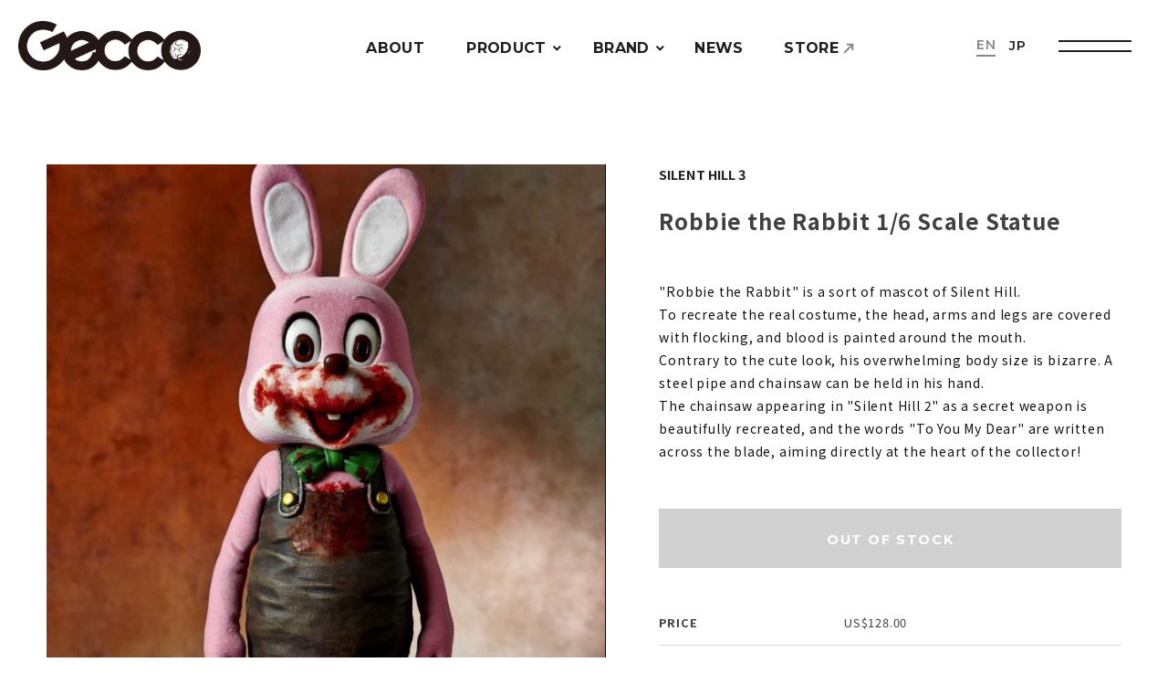

--- FILE ---
content_type: text/html; charset=UTF-8
request_url: https://gecco.co.jp/en/product/robbie-the-rabbit/
body_size: 7667
content:
<!doctype html>
<html lang="en-US">
<head>
	<meta charset="UTF-8">
	<meta name="viewport" content="width=device-width,initial-scale=1.0,maximum-scale=2.0,user-scalable=yes">
	<link rel="profile" href="https://gmpg.org/xfn/11">
	
	<link rel="profile" href="https://gmpg.org/xfn/11">
	<link rel="apple-touch-icon" href="https://gecco.co.jp/wp-content/themes/gecco/images/apple-touch-icon.png">
	<link rel="shortcut icon" href="https://gecco.co.jp/wp-content/themes/gecco/images/favicon.ico">
	<link href="https://fonts.googleapis.com/icon?family=Material+Icons" rel="stylesheet">
	<link rel="preconnect" href="https://fonts.googleapis.com">
	<link rel="preconnect" href="https://fonts.gstatic.com" crossorigin>
	<link href="https://fonts.googleapis.com/css2?family=Brygada+1918:ital,wght@1,500;1,700&family=Montserrat:wght@600;700;800&family=Noto+Sans+JP:wght@400;500;700&display=swap" rel="stylesheet">
		
	<title>Robbie the Rabbit 1/6 Scale Statue | Gecco</title>
<meta name='robots' content='max-image-preview:large' />
	<style>img:is([sizes="auto" i], [sizes^="auto," i]) { contain-intrinsic-size: 3000px 1500px }</style>
	<link rel='dns-prefetch' href='//ajax.googleapis.com' />
<link rel='dns-prefetch' href='//cdn.rawgit.com' />
<link rel="alternate" type="application/rss+xml" title="Gecco &raquo; Feed" href="https://gecco.co.jp/en/feed/" />
<link rel="alternate" type="application/rss+xml" title="Gecco &raquo; Comments Feed" href="https://gecco.co.jp/en/comments/feed/" />
<link rel='stylesheet' id='sbi_styles-css' href='https://gecco.co.jp/wp-content/plugins/instagram-feed/css/sbi-styles.min.css?ver=6.9.1' media='all' />
<link rel='stylesheet' id='wp-block-library-css' href='https://gecco.co.jp/wp-includes/css/dist/block-library/style.min.css?ver=a4e28e419db9e3617c9ae1754a07dc49' media='all' />
<style id='classic-theme-styles-inline-css'>
/*! This file is auto-generated */
.wp-block-button__link{color:#fff;background-color:#32373c;border-radius:9999px;box-shadow:none;text-decoration:none;padding:calc(.667em + 2px) calc(1.333em + 2px);font-size:1.125em}.wp-block-file__button{background:#32373c;color:#fff;text-decoration:none}
</style>
<style id='global-styles-inline-css'>
:root{--wp--preset--aspect-ratio--square: 1;--wp--preset--aspect-ratio--4-3: 4/3;--wp--preset--aspect-ratio--3-4: 3/4;--wp--preset--aspect-ratio--3-2: 3/2;--wp--preset--aspect-ratio--2-3: 2/3;--wp--preset--aspect-ratio--16-9: 16/9;--wp--preset--aspect-ratio--9-16: 9/16;--wp--preset--color--black: #000000;--wp--preset--color--cyan-bluish-gray: #abb8c3;--wp--preset--color--white: #ffffff;--wp--preset--color--pale-pink: #f78da7;--wp--preset--color--vivid-red: #cf2e2e;--wp--preset--color--luminous-vivid-orange: #ff6900;--wp--preset--color--luminous-vivid-amber: #fcb900;--wp--preset--color--light-green-cyan: #7bdcb5;--wp--preset--color--vivid-green-cyan: #00d084;--wp--preset--color--pale-cyan-blue: #8ed1fc;--wp--preset--color--vivid-cyan-blue: #0693e3;--wp--preset--color--vivid-purple: #9b51e0;--wp--preset--gradient--vivid-cyan-blue-to-vivid-purple: linear-gradient(135deg,rgba(6,147,227,1) 0%,rgb(155,81,224) 100%);--wp--preset--gradient--light-green-cyan-to-vivid-green-cyan: linear-gradient(135deg,rgb(122,220,180) 0%,rgb(0,208,130) 100%);--wp--preset--gradient--luminous-vivid-amber-to-luminous-vivid-orange: linear-gradient(135deg,rgba(252,185,0,1) 0%,rgba(255,105,0,1) 100%);--wp--preset--gradient--luminous-vivid-orange-to-vivid-red: linear-gradient(135deg,rgba(255,105,0,1) 0%,rgb(207,46,46) 100%);--wp--preset--gradient--very-light-gray-to-cyan-bluish-gray: linear-gradient(135deg,rgb(238,238,238) 0%,rgb(169,184,195) 100%);--wp--preset--gradient--cool-to-warm-spectrum: linear-gradient(135deg,rgb(74,234,220) 0%,rgb(151,120,209) 20%,rgb(207,42,186) 40%,rgb(238,44,130) 60%,rgb(251,105,98) 80%,rgb(254,248,76) 100%);--wp--preset--gradient--blush-light-purple: linear-gradient(135deg,rgb(255,206,236) 0%,rgb(152,150,240) 100%);--wp--preset--gradient--blush-bordeaux: linear-gradient(135deg,rgb(254,205,165) 0%,rgb(254,45,45) 50%,rgb(107,0,62) 100%);--wp--preset--gradient--luminous-dusk: linear-gradient(135deg,rgb(255,203,112) 0%,rgb(199,81,192) 50%,rgb(65,88,208) 100%);--wp--preset--gradient--pale-ocean: linear-gradient(135deg,rgb(255,245,203) 0%,rgb(182,227,212) 50%,rgb(51,167,181) 100%);--wp--preset--gradient--electric-grass: linear-gradient(135deg,rgb(202,248,128) 0%,rgb(113,206,126) 100%);--wp--preset--gradient--midnight: linear-gradient(135deg,rgb(2,3,129) 0%,rgb(40,116,252) 100%);--wp--preset--font-size--small: 13px;--wp--preset--font-size--medium: 20px;--wp--preset--font-size--large: 36px;--wp--preset--font-size--x-large: 42px;--wp--preset--spacing--20: 0.44rem;--wp--preset--spacing--30: 0.67rem;--wp--preset--spacing--40: 1rem;--wp--preset--spacing--50: 1.5rem;--wp--preset--spacing--60: 2.25rem;--wp--preset--spacing--70: 3.38rem;--wp--preset--spacing--80: 5.06rem;--wp--preset--shadow--natural: 6px 6px 9px rgba(0, 0, 0, 0.2);--wp--preset--shadow--deep: 12px 12px 50px rgba(0, 0, 0, 0.4);--wp--preset--shadow--sharp: 6px 6px 0px rgba(0, 0, 0, 0.2);--wp--preset--shadow--outlined: 6px 6px 0px -3px rgba(255, 255, 255, 1), 6px 6px rgba(0, 0, 0, 1);--wp--preset--shadow--crisp: 6px 6px 0px rgba(0, 0, 0, 1);}:where(.is-layout-flex){gap: 0.5em;}:where(.is-layout-grid){gap: 0.5em;}body .is-layout-flex{display: flex;}.is-layout-flex{flex-wrap: wrap;align-items: center;}.is-layout-flex > :is(*, div){margin: 0;}body .is-layout-grid{display: grid;}.is-layout-grid > :is(*, div){margin: 0;}:where(.wp-block-columns.is-layout-flex){gap: 2em;}:where(.wp-block-columns.is-layout-grid){gap: 2em;}:where(.wp-block-post-template.is-layout-flex){gap: 1.25em;}:where(.wp-block-post-template.is-layout-grid){gap: 1.25em;}.has-black-color{color: var(--wp--preset--color--black) !important;}.has-cyan-bluish-gray-color{color: var(--wp--preset--color--cyan-bluish-gray) !important;}.has-white-color{color: var(--wp--preset--color--white) !important;}.has-pale-pink-color{color: var(--wp--preset--color--pale-pink) !important;}.has-vivid-red-color{color: var(--wp--preset--color--vivid-red) !important;}.has-luminous-vivid-orange-color{color: var(--wp--preset--color--luminous-vivid-orange) !important;}.has-luminous-vivid-amber-color{color: var(--wp--preset--color--luminous-vivid-amber) !important;}.has-light-green-cyan-color{color: var(--wp--preset--color--light-green-cyan) !important;}.has-vivid-green-cyan-color{color: var(--wp--preset--color--vivid-green-cyan) !important;}.has-pale-cyan-blue-color{color: var(--wp--preset--color--pale-cyan-blue) !important;}.has-vivid-cyan-blue-color{color: var(--wp--preset--color--vivid-cyan-blue) !important;}.has-vivid-purple-color{color: var(--wp--preset--color--vivid-purple) !important;}.has-black-background-color{background-color: var(--wp--preset--color--black) !important;}.has-cyan-bluish-gray-background-color{background-color: var(--wp--preset--color--cyan-bluish-gray) !important;}.has-white-background-color{background-color: var(--wp--preset--color--white) !important;}.has-pale-pink-background-color{background-color: var(--wp--preset--color--pale-pink) !important;}.has-vivid-red-background-color{background-color: var(--wp--preset--color--vivid-red) !important;}.has-luminous-vivid-orange-background-color{background-color: var(--wp--preset--color--luminous-vivid-orange) !important;}.has-luminous-vivid-amber-background-color{background-color: var(--wp--preset--color--luminous-vivid-amber) !important;}.has-light-green-cyan-background-color{background-color: var(--wp--preset--color--light-green-cyan) !important;}.has-vivid-green-cyan-background-color{background-color: var(--wp--preset--color--vivid-green-cyan) !important;}.has-pale-cyan-blue-background-color{background-color: var(--wp--preset--color--pale-cyan-blue) !important;}.has-vivid-cyan-blue-background-color{background-color: var(--wp--preset--color--vivid-cyan-blue) !important;}.has-vivid-purple-background-color{background-color: var(--wp--preset--color--vivid-purple) !important;}.has-black-border-color{border-color: var(--wp--preset--color--black) !important;}.has-cyan-bluish-gray-border-color{border-color: var(--wp--preset--color--cyan-bluish-gray) !important;}.has-white-border-color{border-color: var(--wp--preset--color--white) !important;}.has-pale-pink-border-color{border-color: var(--wp--preset--color--pale-pink) !important;}.has-vivid-red-border-color{border-color: var(--wp--preset--color--vivid-red) !important;}.has-luminous-vivid-orange-border-color{border-color: var(--wp--preset--color--luminous-vivid-orange) !important;}.has-luminous-vivid-amber-border-color{border-color: var(--wp--preset--color--luminous-vivid-amber) !important;}.has-light-green-cyan-border-color{border-color: var(--wp--preset--color--light-green-cyan) !important;}.has-vivid-green-cyan-border-color{border-color: var(--wp--preset--color--vivid-green-cyan) !important;}.has-pale-cyan-blue-border-color{border-color: var(--wp--preset--color--pale-cyan-blue) !important;}.has-vivid-cyan-blue-border-color{border-color: var(--wp--preset--color--vivid-cyan-blue) !important;}.has-vivid-purple-border-color{border-color: var(--wp--preset--color--vivid-purple) !important;}.has-vivid-cyan-blue-to-vivid-purple-gradient-background{background: var(--wp--preset--gradient--vivid-cyan-blue-to-vivid-purple) !important;}.has-light-green-cyan-to-vivid-green-cyan-gradient-background{background: var(--wp--preset--gradient--light-green-cyan-to-vivid-green-cyan) !important;}.has-luminous-vivid-amber-to-luminous-vivid-orange-gradient-background{background: var(--wp--preset--gradient--luminous-vivid-amber-to-luminous-vivid-orange) !important;}.has-luminous-vivid-orange-to-vivid-red-gradient-background{background: var(--wp--preset--gradient--luminous-vivid-orange-to-vivid-red) !important;}.has-very-light-gray-to-cyan-bluish-gray-gradient-background{background: var(--wp--preset--gradient--very-light-gray-to-cyan-bluish-gray) !important;}.has-cool-to-warm-spectrum-gradient-background{background: var(--wp--preset--gradient--cool-to-warm-spectrum) !important;}.has-blush-light-purple-gradient-background{background: var(--wp--preset--gradient--blush-light-purple) !important;}.has-blush-bordeaux-gradient-background{background: var(--wp--preset--gradient--blush-bordeaux) !important;}.has-luminous-dusk-gradient-background{background: var(--wp--preset--gradient--luminous-dusk) !important;}.has-pale-ocean-gradient-background{background: var(--wp--preset--gradient--pale-ocean) !important;}.has-electric-grass-gradient-background{background: var(--wp--preset--gradient--electric-grass) !important;}.has-midnight-gradient-background{background: var(--wp--preset--gradient--midnight) !important;}.has-small-font-size{font-size: var(--wp--preset--font-size--small) !important;}.has-medium-font-size{font-size: var(--wp--preset--font-size--medium) !important;}.has-large-font-size{font-size: var(--wp--preset--font-size--large) !important;}.has-x-large-font-size{font-size: var(--wp--preset--font-size--x-large) !important;}
:where(.wp-block-post-template.is-layout-flex){gap: 1.25em;}:where(.wp-block-post-template.is-layout-grid){gap: 1.25em;}
:where(.wp-block-columns.is-layout-flex){gap: 2em;}:where(.wp-block-columns.is-layout-grid){gap: 2em;}
:root :where(.wp-block-pullquote){font-size: 1.5em;line-height: 1.6;}
</style>
<link rel='stylesheet' id='bogo-css' href='https://gecco.co.jp/wp-content/plugins/bogo/includes/css/style.css?ver=3.7' media='all' />
<link rel='stylesheet' id='gecco-style-css' href='https://gecco.co.jp/wp-content/themes/gecco/style.css?ver=1.0.0' media='all' />
<link rel='stylesheet' id='aos_css-css' href='https://gecco.co.jp/wp-content/themes/gecco/css/aos.css?ver=1.0.0' media='all' />
<link rel='stylesheet' id='edit_css-css' href='https://gecco.co.jp/wp-content/themes/gecco/css/edit.css?ver=1.0.4' media='all' />
<link rel='stylesheet' id='ps-css' href='https://gecco.co.jp/wp-content/themes/gecco/css/photoswipe.css?ver=a4e28e419db9e3617c9ae1754a07dc49' media='all' />
<link rel='stylesheet' id='swiper_css-css' href='https://gecco.co.jp/wp-content/themes/gecco/css/swiper-bundle.min.css?ver=1.0.0' media='all' />
<script src="https://gecco.co.jp/wp-content/themes/gecco/js/photoswipe.umd.min.js?ver=1" id="ps-js"></script>
<script src="https://gecco.co.jp/wp-content/themes/gecco/js/photoswipe-lightbox.umd.min.js?ver=1" id="ps-ui-js"></script>
<link rel="https://api.w.org/" href="https://gecco.co.jp/en/wp-json/" /><link rel="alternate" hreflang="ja" href="https://gecco.co.jp/product/robbie-the-rabbit/" />
<link rel="alternate" hreflang="en-US" href="https://gecco.co.jp/en/product/robbie-the-rabbit/" />
<!-- Analytics by WP Statistics - https://wp-statistics.com -->

<meta property="og:type" content="article">
<meta property="og:url" content="https://gecco.co.jp/en/product/robbie-the-rabbit/">
<meta property="og:title" content="Robbie the Rabbit 1/6 Scale Statue">
<meta property="og:description" content="">
<meta property="og:image" content="https://gecco.co.jp/wp-content/uploads/robbie-pink-scaled.jpg">
<meta property="og:site_name" content="Gecco">
<meta property="og:locale" content="ja_JP">
<meta name="twitter:card" content="summary_large_image">
		<meta name="description" content="">
	</head>

<body data-rsssl=1 class="wp-singular product-template-default single single-product postid-4095 wp-theme-gecco en-US" id="top">
<div class="loader" id="loading">
	<div>
	  <div class="one"></div>
	  <div class="two"></div>
	  <div class="three"></div>
	  <div class="four"></div>
	</div>
</div>
<div id="page" class="site">
	<a class="skip-link screen-reader-text" href="#primary">Skip to content</a>
	
	<header class="header" itemscope itemtype="http://schema.org/WPHeader">
		<div class="pc_header_wrapper">
		    <a href="https://gecco.co.jp/en" class="logo">
			    			    <span>
			        <img src="https://gecco.co.jp/wp-content/themes/gecco/images/logo.png" alt="Gecco" width="500" height="93">
			    </span>
			    		    </a>
		    <nav class="header_mainmenu">
				<ul>
					<li class="menu-item"><a href="https://gecco.co.jp/en/about" class="btn_shooting"><span>ABOUT</span></a></li>
					<li class="menu-item has-children has-children-tiny"><a href="https://gecco.co.jp/en/product">PRODUCT</a>
						<ul>
							<li><a href="https://gecco.co.jp/en/product-cat/statue/"><span class="title">STATUE</span></a></li><li><a href="https://gecco.co.jp/en/product-cat/action-figure/"><span class="title">ACTION FIGURE</span></a></li><li><a href="https://gecco.co.jp/en/product-cat/model-kit/"><span class="title">MODEL KIT</span></a></li><li><a href="https://gecco.co.jp/en/product-cat/plastic-model/"><span class="title">PLASTIC MODEL</span></a></li><li><a href="https://gecco.co.jp/en/product-cat/apparel/"><span class="title">APPAREL</span></a></li><li><a href="https://gecco.co.jp/en/product-cat/pins/"><span class="title">PINS</span></a></li><li><a href="https://gecco.co.jp/en/product-cat/other/"><span class="title">OTHER</span></a></li>							<li><a href="https://gecco.co.jp/en/product"><span class="title">ALL</span></a></li>
						</ul>
					</li>
					<li class="menu-item has-children"><a href="https://gecco.co.jp/en/brand">BRAND</a>
												<ul class="brand_list">
												<li>
							<a href="https://gecco.co.jp/en/brand/alien/">
																	<span class="title">Alien</span>
															</a>
						</li>
												<li>
							<a href="https://gecco.co.jp/en/brand/berserk/">
																	<span class="title">Berserk</span>
															</a>
						</li>
												<li>
							<a href="https://gecco.co.jp/en/brand/black-label/">
																	<span class="title">BLACK LABEL</span>
															</a>
						</li>
												<li>
							<a href="https://gecco.co.jp/en/brand/bloodborne/">
																	<span class="title">Bloodborne</span>
															</a>
						</li>
												<li>
							<a href="https://gecco.co.jp/en/brand/cthulhu-mythos/">
																	<span class="title">Cthulhu Mythos</span>
															</a>
						</li>
												<li>
							<a href="https://gecco.co.jp/en/brand/darksouls/">
																	<span class="title">DARK SOULS</span>
															</a>
						</li>
												<li>
							<a href="https://gecco.co.jp/en/brand/dead-by-daylight/">
																	<span class="title">Dead by Daylight</span>
															</a>
						</li>
												<li>
							<a href="https://gecco.co.jp/en/brand/devilman/">
																	<span class="title">DEVILMAN</span>
															</a>
						</li>
												<li>
							<a href="https://gecco.co.jp/en/brand/dinomation/">
																	<span class="title">Dinomation</span>
															</a>
						</li>
												<li>
							<a href="https://gecco.co.jp/en/brand/gantz-o/">
																	<span class="title">GANTZ:O</span>
															</a>
						</li>
												<li>
							<a href="https://gecco.co.jp/en/brand/gecco/">
																	<span class="title">Gecco</span>
															</a>
						</li>
												<li>
							<a href="https://gecco.co.jp/en/brand/little-nightmares/">
																	<span class="title">Little Nightmares</span>
															</a>
						</li>
												<li>
							<a href="https://gecco.co.jp/en/brand/mondobscure/">
																	<span class="title">mond obscure</span>
															</a>
						</li>
												<li>
							<a href="https://gecco.co.jp/en/brand/metal-gear/">
																	<span class="title">METAL GEAR</span>
															</a>
						</li>
												<li>
							<a href="https://gecco.co.jp/en/brand/nightcry/">
																	<span class="title">NightCry</span>
															</a>
						</li>
												<li>
							<a href="https://gecco.co.jp/en/brand/paul-komoda/">
																	<span class="title">Paul Komoda</span>
															</a>
						</li>
												<li>
							<a href="https://gecco.co.jp/en/brand/sekiro/">
																	<span class="title">SEKIRO: SHADOWS DIE TWICE</span>
															</a>
						</li>
												<li>
							<a href="https://gecco.co.jp/en/brand/silent-hill/">
																	<span class="title">SILENT HILL</span>
															</a>
						</li>
												<li>
							<a href="https://gecco.co.jp/en/brand/the-art-of-dominic-qwek/">
																	<span class="title">THE ART OF DOMINIC QWEK</span>
															</a>
						</li>
												<li>
							<a href="https://gecco.co.jp/en/brand/ultraman/">
																	<span class="title">ULTRAMAN</span>
															</a>
						</li>
												<li>
							<a href="https://gecco.co.jp/en/brand/naruto/">
																	<span class="title">NARUTO-ナルト-疾風伝</span>
															</a>
						</li>
												
						</ul>
					</li>
					<!--li class="menu-item"><a href="https://gecco.co.jp/en/journal" class="btn_shooting"><span>JOURNAL</span></a></li-->
					<li class="menu-item"><a href="https://gecco.co.jp/en/news" class="btn_shooting"><span>NEWS</span></a></li>
										<li class="menu-item menu-item-store"><a href="https://geccodirect-intl.ocnk.net/" target="_blank" class="btn_shooting"><span>STORE</span></a></li>
										<!--li class="menu-item"><a href="https://gecco.co.jp/en/contact" class="btn_shooting"><span>CONTACT</span></a></li-->
				</ul>
		    </nav>
		    
		    <div class="header_right">
				<ul class="bogo-language-switcher list-view"><li class="en-US en current first"><span class="bogo-language-name"><a rel="alternate" hreflang="en-US" href="https://gecco.co.jp/en/product/robbie-the-rabbit/" title="EN" class="current" aria-current="page"> EN </a></span></li>
<li class="ja last"><span class="bogo-language-name"><a rel="alternate" hreflang="ja" href="https://gecco.co.jp/product/robbie-the-rabbit/" title="JP">JP</a></span></li>
</ul>				<div class="menu-trigger" href="">
					<span></span>
					<span></span>
				</div>
				<div class="mb_drawer">
					<ul class="bogo-language-switcher list-view"><li class="en-US en current first"><span class="bogo-language-name"><a rel="alternate" hreflang="en-US" href="https://gecco.co.jp/en/product/robbie-the-rabbit/" title="EN" class="current" aria-current="page"> EN </a></span></li>
<li class="ja last"><span class="bogo-language-name"><a rel="alternate" hreflang="ja" href="https://gecco.co.jp/product/robbie-the-rabbit/" title="JP">JP</a></span></li>
</ul>					<div class="mb_drawer_inner">
						<nav>
							<ul>
								<li class="menu-item"><a href="https://gecco.co.jp/en/">HOME</a></li>
								<li class="menu-item"><a href="https://gecco.co.jp/en/about">ABOUT</a></li>
								
								<li class="menu-item menu-item-pc"><a href="https://gecco.co.jp/en/product">PRODUCT</a></li>
								<li class="menu-item menu-item-mb has-children">
									<div class="toggle_button">
										<input type="checkbox" id="toggle1" class="toggle_input">
										<label class="toggle_title" for="toggle1"><span class="en">PRODUCT</span></label>
										<div class="toggle_submenu">
											<ul class="toggle_submenu_ul">
												<li><a href="https://gecco.co.jp/en/product-cat/statue/">STATUE</a></li><li><a href="https://gecco.co.jp/en/product-cat/action-figure/">ACTION FIGURE</a></li><li><a href="https://gecco.co.jp/en/product-cat/model-kit/">MODEL KIT</a></li><li><a href="https://gecco.co.jp/en/product-cat/plastic-model/">PLASTIC MODEL</a></li><li><a href="https://gecco.co.jp/en/product-cat/apparel/">APPAREL</a></li><li><a href="https://gecco.co.jp/en/product-cat/pins/">PINS</a></li><li><a href="https://gecco.co.jp/en/product-cat/other/">OTHER</a></li>											</ul>
											<a href="https://gecco.co.jp/en/product" class="viewall">ALL PRODUCTS</a>
										</div>
									</div>
								</li>
								<li class="menu-item menu-item-pc"><a href="https://gecco.co.jp/en/brand">BRAND</a></li>
								<li class="menu-item menu-item-mb has-children">
									<div class="toggle_button">
										<input type="checkbox" id="toggle2" class="toggle_input">
										<label class="toggle_title" for="toggle2"><span class="en">BRAND</span><span class="ja"></span></label>
										<div class="toggle_submenu">
																						<ul class="toggle_submenu_ul">
																								<li>
													<a href="https://gecco.co.jp/en/brand/alien/">
																													<span class="title">Alien</span>
																											</a>
												</li>
																								<li>
													<a href="https://gecco.co.jp/en/brand/berserk/">
																													<span class="title">Berserk</span>
																											</a>
												</li>
																								<li>
													<a href="https://gecco.co.jp/en/brand/black-label/">
																													<span class="title">BLACK LABEL</span>
																											</a>
												</li>
																								<li>
													<a href="https://gecco.co.jp/en/brand/bloodborne/">
																													<span class="title">Bloodborne</span>
																											</a>
												</li>
																								<li>
													<a href="https://gecco.co.jp/en/brand/cthulhu-mythos/">
																													<span class="title">Cthulhu Mythos</span>
																											</a>
												</li>
																								<li>
													<a href="https://gecco.co.jp/en/brand/darksouls/">
																													<span class="title">DARK SOULS</span>
																											</a>
												</li>
																								<li>
													<a href="https://gecco.co.jp/en/brand/dead-by-daylight/">
																													<span class="title">Dead by Daylight</span>
																											</a>
												</li>
																								<li>
													<a href="https://gecco.co.jp/en/brand/devilman/">
																													<span class="title">DEVILMAN</span>
																											</a>
												</li>
																								<li>
													<a href="https://gecco.co.jp/en/brand/dinomation/">
																													<span class="title">Dinomation</span>
																											</a>
												</li>
																								<li>
													<a href="https://gecco.co.jp/en/brand/gantz-o/">
																													<span class="title">GANTZ:O</span>
																											</a>
												</li>
																								<li>
													<a href="https://gecco.co.jp/en/brand/gecco/">
																													<span class="title">Gecco</span>
																											</a>
												</li>
																								<li>
													<a href="https://gecco.co.jp/en/brand/little-nightmares/">
																													<span class="title">Little Nightmares</span>
																											</a>
												</li>
																								<li>
													<a href="https://gecco.co.jp/en/brand/mondobscure/">
																													<span class="title">mond obscure</span>
																											</a>
												</li>
																								<li>
													<a href="https://gecco.co.jp/en/brand/metal-gear/">
																													<span class="title">METAL GEAR</span>
																											</a>
												</li>
																								<li>
													<a href="https://gecco.co.jp/en/brand/nightcry/">
																													<span class="title">NightCry</span>
																											</a>
												</li>
																								<li>
													<a href="https://gecco.co.jp/en/brand/paul-komoda/">
																													<span class="title">Paul Komoda</span>
																											</a>
												</li>
																								<li>
													<a href="https://gecco.co.jp/en/brand/sekiro/">
																													<span class="title">SEKIRO: SHADOWS DIE TWICE</span>
																											</a>
												</li>
																								<li>
													<a href="https://gecco.co.jp/en/brand/silent-hill/">
																													<span class="title">SILENT HILL</span>
																											</a>
												</li>
																								<li>
													<a href="https://gecco.co.jp/en/brand/the-art-of-dominic-qwek/">
																													<span class="title">THE ART OF DOMINIC QWEK</span>
																											</a>
												</li>
																								<li>
													<a href="https://gecco.co.jp/en/brand/ultraman/">
																													<span class="title">ULTRAMAN</span>
																											</a>
												</li>
																								<li>
													<a href="https://gecco.co.jp/en/brand/naruto/">
																													<span class="title">NARUTO-ナルト-疾風伝</span>
																											</a>
												</li>
																							</ul>
											<a href="https://gecco.co.jp/en/brand" class="viewall">ALL BRANDS</a>
										</div>
									</div>
								</li>
								<!--li class="menu-item"><a href="https://gecco.co.jp/en/journal">JOURNAL</a></li-->
								<li class="menu-item"><a href="https://gecco.co.jp/en/news">NEWS</a></li>
																<li class="menu-item menu-item-store"><a href="https://geccodirect-intl.ocnk.net/" target="_blank">STORE</a></li>
																<!--li class="menu-item"><a href="https://gecco.co.jp/en/contact">CONTACT</a></li-->
							</ul>
						</nav>
					</div>
					<div class="mb_drawer_bottom">
						<div class="mb_drawer_bottom_left">
							<ul>
								<li><a href="https://www.facebook.com/GeccoCorpJP" target="_blank"><img src="https://gecco.co.jp/wp-content/themes/gecco/images/icons/facebook_w.svg" alt="facebook" width="80" height="80"/></a></li>
								<li><a href="https://www.instagram.com/gecco_corp/" target="_blank"><img src="https://gecco.co.jp/wp-content/themes/gecco/images/icons/instagram_w.svg" alt="instagram" width="80" height="80"/></a></li>
								<li><a href="https://twitter.com/Gecco_Corp" target="_blank"><img src="https://gecco.co.jp/wp-content/themes/gecco/images/icons/x_w.svg" alt="X" width="80" height="80"/></a></li>
								<li><a href="https://www.weibo.com/u/7092608418?refer_flag=1005055010_&is_all=1" target="_blank"><img src="https://gecco.co.jp/wp-content/themes/gecco/images/icons/weibo_w.svg" alt="weibo" width="80" height="80"/></a></li>
							</ul>
						</div>
						<a href="https://gecco.co.jp/en/privacy-policy">PRIVACY POLICY</a>
					</div>
				</div>
		    </div>
		</div>
		
	</header>
	<main id="primary" class="site-main product_single">

		<div class="main_content">
								<article id="post-4095" class="wrap">
					
					<section class="entry-content">
						
						<div class="product_wrapper">
							<div class="product_gallery">
								
								<div class="slider-gallery swiper-container"><!--gallery01-->
									<div class="swiper-wrapper">
																														<div class="swiper-slide slide0">
											<img src="https://gecco.co.jp/wp-content/uploads/robbie-pink-1-687x1024.jpg" >
										</div>
																																																		<div class="swiper-slide slide1">
											<img src="https://gecco.co.jp/wp-content/uploads/robbie-pink-2-687x1024.jpg" >
										</div>
																																																		<div class="swiper-slide slide2">
											<img src="https://gecco.co.jp/wp-content/uploads/robbie-pink-3-687x1024.jpg" >
										</div>
																																																		<div class="swiper-slide slide3">
											<img src="https://gecco.co.jp/wp-content/uploads/robbie-pink-4-675x1024.jpg" >
										</div>
																																																		<div class="swiper-slide slide4">
											<img src="https://gecco.co.jp/wp-content/uploads/robbie-pink-5-687x1024.jpg" >
										</div>
																													</div>
								</div>
								
								<div class="slider-gallery-thumbnail" id="product-gallery"><!--gallery01-thumbnail-->
																											<a href="https://gecco.co.jp/wp-content/uploads/robbie-pink-1-687x1024.jpg" data-pswp-width="640" data-pswp-height="954" target="_blank">
										<img src="https://gecco.co.jp/wp-content/uploads/robbie-pink-1-687x1024.jpg" width="640" height="954" loading="lazy">
									</a>
																																				<a href="https://gecco.co.jp/wp-content/uploads/robbie-pink-2-687x1024.jpg" data-pswp-width="640" data-pswp-height="954" target="_blank">
										<img src="https://gecco.co.jp/wp-content/uploads/robbie-pink-2-687x1024.jpg" width="640" height="954" loading="lazy">
									</a>
																																				<a href="https://gecco.co.jp/wp-content/uploads/robbie-pink-3-687x1024.jpg" data-pswp-width="640" data-pswp-height="954" target="_blank">
										<img src="https://gecco.co.jp/wp-content/uploads/robbie-pink-3-687x1024.jpg" width="640" height="954" loading="lazy">
									</a>
																																				<a href="https://gecco.co.jp/wp-content/uploads/robbie-pink-4-675x1024.jpg" data-pswp-width="640" data-pswp-height="971" target="_blank">
										<img src="https://gecco.co.jp/wp-content/uploads/robbie-pink-4-675x1024.jpg" width="640" height="971" loading="lazy">
									</a>
																																				<a href="https://gecco.co.jp/wp-content/uploads/robbie-pink-5-687x1024.jpg" data-pswp-width="640" data-pswp-height="954" target="_blank">
										<img src="https://gecco.co.jp/wp-content/uploads/robbie-pink-5-687x1024.jpg" width="640" height="954" loading="lazy">
									</a>
																																				<a href="https://gecco.co.jp/wp-content/uploads/robbie-pink-6-871x1024.jpg" data-pswp-width="640" data-pswp-height="752" target="_blank">
										<img src="https://gecco.co.jp/wp-content/uploads/robbie-pink-6-871x1024.jpg" width="640" height="752" loading="lazy">
									</a>
																																				<a href="https://gecco.co.jp/wp-content/uploads/robbie-pink-7-831x1024.jpg" data-pswp-width="640" data-pswp-height="789" target="_blank">
										<img src="https://gecco.co.jp/wp-content/uploads/robbie-pink-7-831x1024.jpg" width="640" height="789" loading="lazy">
									</a>
																																				<a href="https://gecco.co.jp/wp-content/uploads/robbie-pink-8-978x1024.jpg" data-pswp-width="640" data-pswp-height="670" target="_blank">
										<img src="https://gecco.co.jp/wp-content/uploads/robbie-pink-8-978x1024.jpg" width="640" height="670" loading="lazy">
									</a>
																																				<a href="https://gecco.co.jp/wp-content/uploads/robbie-pink-9-692x1024.jpg" data-pswp-width="640" data-pswp-height="947" target="_blank">
										<img src="https://gecco.co.jp/wp-content/uploads/robbie-pink-9-692x1024.jpg" width="640" height="947" loading="lazy">
									</a>
																																				<a href="https://gecco.co.jp/wp-content/uploads/robbie-pink-10-692x1024.jpg" data-pswp-width="640" data-pswp-height="947" target="_blank">
										<img src="https://gecco.co.jp/wp-content/uploads/robbie-pink-10-692x1024.jpg" width="640" height="947" loading="lazy">
									</a>
																																				<a href="https://gecco.co.jp/wp-content/uploads/robbie-pink-11-692x1024.jpg" data-pswp-width="640" data-pswp-height="947" target="_blank">
										<img src="https://gecco.co.jp/wp-content/uploads/robbie-pink-11-692x1024.jpg" width="640" height="947" loading="lazy">
									</a>
																																				<a href="https://gecco.co.jp/wp-content/uploads/robbie-pink-12-692x1024.jpg" data-pswp-width="640" data-pswp-height="947" target="_blank">
										<img src="https://gecco.co.jp/wp-content/uploads/robbie-pink-12-692x1024.jpg" width="640" height="947" loading="lazy">
									</a>
																										</div>
							</div>
							
							
							
							<div class="product_content">
								<div class="product_single_cat">
								<a href="https://gecco.co.jp/en/brand/silent-hill-3/">SILENT HILL 3</a>								</div>
								
								<h1><h1 class="entry-title">Robbie the Rabbit 1/6 Scale Statue</h1></h1>
								
																
																	<div class="description">
										<p>"Robbie the Rabbit" is a sort of mascot of Silent Hill.<br />
To recreate the real costume, the head, arms and legs are covered with flocking, and blood is painted around the mouth.<br />
Contrary to the cute look, his overwhelming body size is bizarre. A steel pipe and chainsaw can be held in his hand.<br />
The chainsaw appearing in "Silent Hill 2" as a secret weapon is beautifully recreated, and the words "To You My Dear" are written across the blade, aiming directly at the heart of the collector!</p>
									</div>
																								
								
								<div class="shopnow_button">
																			<div><span>OUT OF STOCK</span></div>
																	</div>
								
								
								<div class="product_content_table">
																	<div class="product_content_table_item price">
										<span class="title">PRICE</span>
										<span class="content">US$128.00</span>
									</div>
																
																	<div class="product_content_table_item spec">
										<span class="title">SPEC</span>
										<span class="content">Prepainted statue</span>
									</div>
																
																
																	<div class="product_content_table_item material">
										<span class="title">MATERIAL</span>
										<span class="content">ABS/PVC</span>
									</div>
																
																	<div class="product_content_table_item size">
										<span class="title">SIZE</span>
										<span class="content">340mm high (1/6 scale)</span>
									</div>
																
																	<div class="product_content_table_item release">
										<span class="title">RELEASE</span>
										<span class="content">2014年2月 </span>
									</div>
																
																
																	<div class="product_content_table_item sculptor">
										<span class="title">SCULPT</span>
										<span class="content">Shinya Akao (HEADLONG)</span>
									</div>
																
																
																	<div class="product_content_table_item sculptor">
										<span class="title">PAINT</span>
										<span class="content">Norifumi Dohi (FRANKEN)</span>
									</div>
																
																
																
									<div class="product_content_table_item product_cat">
										<span class="title">CATEGORY</span>
										<span class="content">
										<a href="https://gecco.co.jp/en/product-cat/statue/">STATUE</a>										</span>
									</div>
								</div>
							
								
																								
																								
																 
								<div class="copyright">
																											<span>ⓒKonami Digital Entertainment</span>
																	 
								</div>
															
							</div>
							
						</div>
						
						<div class="product_related">
						
																					
						</div>						
						
					</section>
					
					<footer class="entry-footer">
						

<div class="share">
	<div class="share_title">
		<span>SHARE</span><span>/</span>
	</div>
    <ul>
	    
		<li class="facebook">
			<a href="http://www.facebook.com/sharer.php?src=bm&u=https%3A%2F%2Fgecco.co.jp%2Fen%2Fproduct%2Frobbie-the-rabbit%2F&t=Robbie+the+Rabbit+1%2F6+Scale+Statue｜Gecco"  onclick="javascript:window.open(this.href, '', 'menubar=no,toolbar=no,resizable=yes,scrollbars=yes,height=300,width=600');return false;" rel="nofollow">
			   <img src="https://gecco.co.jp/wp-content/themes/gecco/images/icons/facebook_b.svg" alt="facebook" width="80" height="80"/>			</a>
		</li>


		<li class="tweet">
			<a href="http://twitter.com/intent/tweet?url=https%3A%2F%2Fgecco.co.jp%2Fen%2Fproduct%2Frobbie-the-rabbit%2F&text=Robbie+the+Rabbit+1%2F6+Scale+Statue｜Gecco&tw_p=tweetbutton" onclick="javascript:window.open(this.href, '', 'menubar=no,toolbar=no,resizable=yes,scrollbars=yes,height=300,width=600');return false;" rel="nofollow">
		        <img src="https://gecco.co.jp/wp-content/themes/gecco/images/icons/x_b.svg" alt="X" width="80" height="80"/>		    </a>
		</li>


		<!--li class="hatena">
			<a href="http://b.hatena.ne.jp/add?mode=confirm&url=https%3A%2F%2Fgecco.co.jp%2Fen%2Fproduct%2Frobbie-the-rabbit%2F"  onclick="javascript:window.open(this.href, '', 'menubar=no,toolbar=no,resizable=yes,scrollbars=yes,height=400,width=510');return false;" rel="nofollow">
				<i class="far fa-bookmark"></i> はてブ 			</a>
		</li-->


		<li class="line">
			<a href="http://line.me/R/msg/text/?Robbie+the+Rabbit+1%2F6+Scale+Statue｜Gecco%0Ahttps%3A%2F%2Fgecco.co.jp%2Fen%2Fproduct%2Frobbie-the-rabbit%2F" rel="nofollow">
				<img src="https://gecco.co.jp/wp-content/themes/gecco/images/icons/line_b.svg" alt="line" width="80" height="80"/>
			</a>
		</li>


		<!--li class="pocket">
			<a href="http://getpocket.com/edit?url=https%3A%2F%2Fgecco.co.jp%2Fen%2Fproduct%2Frobbie-the-rabbit%2F&title=Robbie+the+Rabbit+1%2F6+Scale+Statue｜Gecco" rel="nofollow">
				<i class="fab fa-get-pocket"></i>			</a>
		</li-->


		<!--li class="rss">
			<a href="https://gecco.co.jp/en/?feed=rss2">
				<img src="https://gecco.co.jp/wp-content/themes/gecco/images/icons/rss_b.svg" alt="rss" width="80" height="80"/>
			</a>
		</li-->
		
	</ul>
</div>					</footer>
				</article>
					
			</div>	

	</main><!-- #main -->


			<div class="bc_wrapper wrap">
				<div id="breadcrumb"><ul><li><a href="https://gecco.co.jp/en"><span>HOME</span></a></li><li><a href="https://gecco.co.jp/en/product/"><span>Product</span></a></li><li><a href="https://gecco.co.jp/en/product-cat/statue/"><span>STATUE</span></a></li><li><span>Robbie the Rabbit 1/6 Scale Statue</span></li></ul></div>			</div>

			<footer class="footer" itemscope itemtype="http://schema.org/WPFooter">
				<div class="custom-shape-divider-top-1682477726">
				    <svg data-name="Layer 1" xmlns="http://www.w3.org/2000/svg" viewBox="0 0 1200 120" preserveAspectRatio="none">
				        <path d="M0,0V7.23C0,65.52,268.63,112.77,600,112.77S1200,65.52,1200,7.23V0Z" class="shape-fill" fill="#fff"></path>
				    </svg>
				</div>
				<div class="footer_wrapper wrap">

					<div class="information">
						<div class="footer_inner">
							<h3>
								<a href="https://gecco.co.jp/en">
									<img src="https://gecco.co.jp/wp-content/themes/gecco/images/logo-w.png" alt="Gecco" width="437" height="250">
								</a>
							</h3>
						</div>

						<div class="footer_sitemap">
							<ul>
								<li class="menu-item"><a href="https://gecco.co.jp/en" class="btn_shooting btn_shooting_white"><span class="en">HOME</span></a></li>
								<li class="menu-item"><a href="https://gecco.co.jp/en/about" class="btn_shooting btn_shooting_white"><span class="en">ABOUT</span></a></li>
								<li class="menu-item"><a href="https://gecco.co.jp/en/product" class="btn_shooting btn_shooting_white"><span class="en">PRODUCT</span></a></li>
								<li class="menu-item"><a href="https://gecco.co.jp/en/brand" class="btn_shooting btn_shooting_white"><span class="en">BRAND</span></a></li>
								<li class="menu-item"><a href="https://gecco.co.jp/en/news" class="btn_shooting btn_shooting_white"><span class="en">NEWS</span></a></li>
								<!--li class="menu-item"><a href="https://gecco.co.jp/en/journal" class="btn_shooting btn_shooting_white"><span class="en">JOURNAL</span></a></li-->
								<!--li class="menu-item-last"><a href="https://gecco.co.jp/en/contact" class="btn_shooting btn_shooting_white"><span class="en">CONTACT</span></a></li-->
							</ul>

						</div>
					</div>

					<div class="footer_bottom_wrapper">
						
						<div class="snss">
							<div class="snss_store">
																<a href="https://geccodirect-intl.ocnk.net/" target="_blank">
																	<span>ONLINE STORE</span>
								</a>
							</div>
							<div class="snss_wrapper">
								<ul class="sns">
									<li><a href="https://www.facebook.com/GeccoCorpJP" target="_blank"><img src="https://gecco.co.jp/wp-content/themes/gecco/images/icons/facebook_w.svg" alt="facebook" width="80" height="80"/></a></li>
									<li><a href="https://www.instagram.com/gecco_corp/" target="_blank"><img src="https://gecco.co.jp/wp-content/themes/gecco/images/icons/instagram_w.svg" alt="instagram" width="80" height="80"/></a></li>
									<li><a href="https://twitter.com/Gecco_Corp" target="_blank"><img src="https://gecco.co.jp/wp-content/themes/gecco/images/icons/x_w.svg" alt="X" width="80" height="80"/></a></li>
									<li><a href="https://www.weibo.com/u/7092608418?refer_flag=1005055010_&is_all=1" target="_blank"><img src="https://gecco.co.jp/wp-content/themes/gecco/images/icons/weibo_w.svg" alt="weibo" width="80" height="80"/></a></li>
								</ul>
								<ul class="bogo-language-switcher list-view"><li class="en-US en current first"><span class="bogo-language-name"><a rel="alternate" hreflang="en-US" href="https://gecco.co.jp/en/product/robbie-the-rabbit/" title="EN" class="current" aria-current="page"> EN </a></span></li>
<li class="ja last"><span class="bogo-language-name"><a rel="alternate" hreflang="ja" href="https://gecco.co.jp/product/robbie-the-rabbit/" title="JP">JP</a></span></li>
</ul>							</div>
						</div>
						<div class="pp">
							<a href="https://gecco.co.jp/en/privacy-policy"><span class="en">PRIVACY POLICY</span></a>
						</div>
					</div>
					
					<div class="footer_copyright">
						<small>&copy; Gecco Corp.</small>
					</div>
				</div>

			</footer>

			

		</div><!-- #page -->

		<script type="speculationrules">
{"prefetch":[{"source":"document","where":{"and":[{"href_matches":"\/en\/*"},{"not":{"href_matches":["\/wp-*.php","\/wp-admin\/*","\/wp-content\/uploads\/*","\/wp-content\/*","\/wp-content\/plugins\/*","\/wp-content\/themes\/gecco\/*","\/en\/*\\?(.+)"]}},{"not":{"selector_matches":"a[rel~=\"nofollow\"]"}},{"not":{"selector_matches":".no-prefetch, .no-prefetch a"}}]},"eagerness":"conservative"}]}
</script>
<!-- Instagram Feed JS -->
<script >
var sbiajaxurl = "https://gecco.co.jp/wp-admin/admin-ajax.php";
</script>
<script src="https://ajax.googleapis.com/ajax/libs/jquery/3.6.0/jquery.min.js?ver=3.6.0" id="jquery-js"></script>
<script src="https://gecco.co.jp/wp-content/themes/gecco/js/navigation.js?ver=1.0.0" id="gecco-navigation-js"></script>
<script src="https://cdn.rawgit.com/michalsnik/aos/2.1.1/dist/aos.js?ver=1.0.0" id="aos-js"></script>
<script src="https://gecco.co.jp/wp-content/themes/gecco/js/swiper-bundle.min.js?ver=1.0.0" id="swiper-js"></script>
<script src="https://gecco.co.jp/wp-content/themes/gecco/js/scripts.js?ver=1.0.0" id="script_js-js"></script>

	</body>

</html><!-- WP Fastest Cache file was created in 0.144 seconds, on 2025-09-25 @ 15:50 --><!-- via php -->

--- FILE ---
content_type: text/css
request_url: https://gecco.co.jp/wp-content/themes/gecco/css/edit.css?ver=1.0.4
body_size: 14564
content:
.material-icons{font-family:'Material Icons';font-weight:normal;font-style:normal;font-size:24px;display:inline-block;line-height:1;text-transform:none;letter-spacing:normal;word-wrap:normal;white-space:nowrap;direction:ltr;-webkit-font-smoothing:antialiased;text-rendering:optimizeLegibility;-moz-osx-font-smoothing:grayscale;font-feature-settings:'liga'}html{scroll-behavior:smooth}i{vertical-align:middle;line-height:1;margin:0;padding:0}a{display:block}a,a img{text-decoration:none;cursor:pointer !important;transition:.2s ease-in-out;outline:none !important}a:focus,*:focus{outline:none !important}a:hover{cursor:pointer}span{letter-spacing:0.05rem;font-size:14px}p{line-break:strict;overflow-wrap:break-word;font-size:14px;-ms-word-wrap:break-word;word-break:break-word;word-wrap:break-word;-webkit-hyphens:auto;-moz-hyphens:auto;hyphens:auto;-webkit-hyphenate-before:2;-webkit-hyphenate-after:3;hyphenate-lines:3;line-height:1.8;letter-spacing:0.05rem;font-weight:400;color:#121212}p a{color:#231814;display:inline-block;font-weight:600;margin:0 0.3rem;border-bottom:1px solid #231814}ul{margin:0;padding:0;list-style:none}figure,img{margin:0;padding:0;line-height:0;vertical-align:bottom}.align_left{text-align:left}.align_right{text-align:right}.align_center{text-align:center}.margin_top{margin-top:150px}.margin_bottom{margin-bottom:150px}.padding{padding:120px 0 30px}::selection{color:#fff;background:#231814}::-moz-selection{color:#fff;background:#231814}.pswp{z-index:1000000000000000019884624838656 !important}select{appearance:none;-moz-appearance:none;-webkit-appearance:none;background:none;border:none;color:#333;font-size:16px;width:100%;height:100%;padding:0 10px}body{display:block;font-family:"Noto Sans JP","游ゴシック Medium",YuGothic,YuGothicM,"Hiragino Kaku Gothic ProN","Hiragino Kaku Gothic Pro",メイリオ,Meiryo,sans-serif;-webkit-font-smoothing:antialiased;-moz-osx-font-smoothing:grayscale;position:relative !important;box-sizing:border-box !important;margin:0 !important;background:#fff}body main{margin:0 !important;background:#fff;padding:0;border-bottom:1px solid transparent}.wrap{max-width:1280px;width:92%;margin:0 auto}.tiny_wrap{max-width:850px;width:92%;margin:0 auto}@media screen and (max-width: 1024px){body main{width:100%;margin:0 auto;padding:0 !important;min-height:auto}p{font-size:0.9rem !important}}@media screen and (max-width: 699px){body main{padding:0}}h1,.h1,h2,.h2,h3,.h3,h4,.h4,h5,.h5{text-rendering:optimizelegibility;margin:0;letter-spacing:0.05rem;font-weight:600}h1 a,.h1 a,h2 a,.h2 a,h3 a,.h3 a,h4 a,.h4 a,h5 a,.h5 a{text-decoration:none}h1,.h1{font-size:1.8em;line-height:1.333em}h2,.h2{font-size:1.4em;line-height:1.4em;margin-bottom:0.375em}h3,.h3{font-size:1.1em}h4,.h4{font-size:1em;font-weight:700}h5,.h5{font-size:1em;line-height:2.09em;letter-spacing:2px}@media only screen and (min-width: 481px){.entry-content .alignleft,.entry-content img.alignleft{margin-right:1.5em;display:inline;float:left}.entry-content .alignright,.entry-content img.alignright{margin-left:1.5em;display:inline;float:right}.entry-content .aligncenter,.entry-content img.aligncenter{margin-right:auto;margin-left:auto;display:block;clear:both}}@media only screen and (min-width: 768px){.nav{border:0}.nav ul{background:#1F1F1F;margin-top:0}.nav li{float:left;position:relative}.nav li a{border-bottom:0}.nav li a:hover,.nav li a:focus{color:#fff;text-decoration:underline}.nav li ul.sub-menu,.nav li ul.children{margin-top:0;border:1px solid #ccc;border-top:0;position:absolute;visibility:hidden;z-index:8999}.nav li ul.sub-menu li a,.nav li ul.children li a{padding-left:10px;border-right:0;display:block;width:180px;border-bottom:1px solid #ccc}.nav li ul.sub-menu li:last-child a,.nav li ul.children li:last-child a{border-bottom:0}.nav li ul.sub-menu li ul,.nav li ul.children li ul{top:0;left:100%}.nav li:hover>ul{top:auto;visibility:visible}.sidebar{margin-top:2.2em}.widgettitle{border-bottom:2px solid #444;margin-bottom:0.75em}.widget{padding:0 10px;margin:2.2em 0}.widget ul li{margin-bottom:0.75em}.widget ul li ul{margin-top:0.75em;padding-left:1em}}header.header{box-sizing:border-box;z-index:20;width:100%;margin:0;height:100px;position:fixed;top:0;left:0;right:0;transition:all 0.5s;background:#fff}header.header.stretch{height:70px;box-shadow:0 0.4px 1.2px rgba(0,0,0,0.01),0 1px 3.4px rgba(0,0,0,0.015),0 2.4px 8.1px rgba(0,0,0,0.02),0 8px 27px rgba(0,0,0,0.03)}header.header.stretch .pc_header_wrapper a.logo{width:100px !important;margin:-5px 0 0}header.header.stretch .pc_header_wrapper a.logo img{width:100%;height:auto}header.header.stretch .pc_header_wrapper a.logo img.mark{display:block}header.header.stretch .pc_header_wrapper a.logo img.logo-type{display:none}header.header.stretch .pc_header_wrapper nav>ul>li.menu-item>span,header.header.stretch .pc_header_wrapper nav>ul>li.menu-item>a{font-size:0.9rem !important}header.header.stretch .pc_header_wrapper nav>ul>li.has-children ul{top:70px}header.header.stretch .pc_header_wrapper nav>ul>li.has-children-tiny>ul{top:67px !important}header.header .pc_header_wrapper{display:flex;justify-content:space-between;margin:0;padding:0 20px;height:100%;width:100%;position:relative}header.header .pc_header_wrapper a.logo{transition:all 0.5s;height:100%;padding:0;width:200px !important;max-width:200px !important;display:flex;align-items:center;justify-content:center}header.header .pc_header_wrapper a.logo h1,header.header .pc_header_wrapper a.logo span{margin:0;padding:0}header.header .pc_header_wrapper a.logo h1 img,header.header .pc_header_wrapper a.logo span img{width:100%;height:auto}header.header .pc_header_wrapper>nav{box-sizing:border-box;height:auto;margin-right:-50px}header.header .pc_header_wrapper>nav>ul{height:100%;margin:0;display:flex;justify-content:center;margin-top:3px}header.header .pc_header_wrapper>nav>ul>li{height:100%;display:flex;align-items:center;justify-content:center;padding:0 1.4rem !important;display:flex;align-items:center;justify-content:center}header.header .pc_header_wrapper>nav>ul>li.menu-item{transition:all 0.2s ease-in-out !important}header.header .pc_header_wrapper>nav>ul>li.menu-item>span,header.header .pc_header_wrapper>nav>ul>li.menu-item>a,header.header .pc_header_wrapper>nav>ul>li.menu-item>a span{transition:.2s;color:#1F1F1F;font-family:"Montserrat",sans-serif;font-weight:700;font-size:1rem !important;display:flex;align-items:center;margin:0 !important;letter-spacing:0.02rem !important;height:auto}header.header .pc_header_wrapper>nav>ul>li.menu-item-store span::after{font-family:'material icons';content:'\f1e1';margin-left:3px;color:#878787}header.header .pc_header_wrapper>nav>ul>li.has-children{padding:0 0.5rem 0 1.5rem !important}header.header .pc_header_wrapper>nav>ul>li.has-children>span,header.header .pc_header_wrapper>nav>ul>li.has-children>a,header.header .pc_header_wrapper>nav>ul>li.has-children>a span{height:auto}header.header .pc_header_wrapper>nav>ul>li.has-children>span::after,header.header .pc_header_wrapper>nav>ul>li.has-children>a::after,header.header .pc_header_wrapper>nav>ul>li.has-children>a span::after{font-family:'Material icons';content:'\e5cf';color:#231814;margin:0 0 0 3px !important;font-size:1rem !important;padding:0;height:100%}header.header .pc_header_wrapper>nav>ul>li.has-children-tiny{position:relative !important}header.header .pc_header_wrapper>nav>ul>li.has-children-tiny>ul{width:600px !important;position:absolute;left:-25% !important;top:97px !important}header.header .pc_header_wrapper>nav>ul>li.has-children-tiny>ul li{flex-basis:calc(100%/3) !important}header.header .pc_header_wrapper>nav>ul>li.has-children-tiny>ul:after{content:"";display:block;flex-basis:calc(100%/3) !important;height:0}header.header .pc_header_wrapper>nav>ul>li.has-children>ul{position:absolute;left:0;right:0;top:100px;z-index:4;background:#1F1F1F;width:100%;visibility:hidden;opacity:0;transition:all 0.1s;display:flex;flex-wrap:wrap;align-items:stretch;margin:0;justify-content:space-between}header.header .pc_header_wrapper>nav>ul>li.has-children>ul::before{content:"";display:block;flex-basis:20%;height:0;order:1}header.header .pc_header_wrapper>nav>ul>li.has-children>ul::after{content:"";display:block;flex-basis:20%;height:0}header.header .pc_header_wrapper>nav>ul>li.has-children>ul>li{flex-basis:20%;height:80px;text-align:center}header.header .pc_header_wrapper>nav>ul>li.has-children>ul>li a{width:100%;height:100%;padding:20px;transition:all 0.1s;display:flex;align-items:center;justify-content:center}header.header .pc_header_wrapper>nav>ul>li.has-children>ul>li a:hover{background:#878787}header.header .pc_header_wrapper>nav>ul>li.has-children>ul>li a:hover span.title{color:#fff}header.header .pc_header_wrapper>nav>ul>li.has-children>ul>li a img{width:60%;height:auto}header.header .pc_header_wrapper>nav>ul>li.has-children>ul>li a span.title{font-family:"Montserrat",sans-serif;font-size:.9rem;font-weight:700;color:#fff}header.header .pc_header_wrapper>nav>ul>li.has-children:hover>ul,header.header .pc_header_wrapper>nav>ul>li.has-children:active>ul{visibility:visible;opacity:1}header.header .pc_header_wrapper .header_right{display:flex;align-items:center}header.header .pc_header_wrapper ul.bogo-language-switcher{margin-right:120px}header.header .pc_header_wrapper .menu-trigger{display:inline-block;width:80px;height:50px;vertical-align:middle;cursor:pointer;position:absolute;top:50%;right:40px;z-index:230;transform:translateY(-50%);transition:transform 0.2s}header.header .pc_header_wrapper .menu-trigger>span{display:inline-block;box-sizing:border-box;position:absolute;left:50%;transform:translate(-50%, 0);width:100%;height:2px;background-color:#1F1F1F;transition:all 0.3s}header.header .pc_header_wrapper .menu-trigger>span:nth-of-type(1){top:37%}header.header .pc_header_wrapper .menu-trigger>span:nth-of-type(2){bottom:37%}header.header .pc_header_wrapper .menu-trigger.active{background:none}header.header .pc_header_wrapper .menu-trigger.active span{background-color:#fff}header.header .pc_header_wrapper .menu-trigger.active span:nth-of-type(1){transform:translate(-40px, 4px) rotate(-43deg)}header.header .pc_header_wrapper .menu-trigger.active span:nth-of-type(2){transform:translate(-40px, -6px) rotate(43deg)}header.header .pc_header_wrapper .mb_drawer{width:100%;height:100%;background:#1F1F1F;position:fixed;top:0;right:0;z-index:10;opacity:0;visibility:hidden;transition:all 0.4s}header.header .pc_header_wrapper .mb_drawer::before{position:absolute;top:20px;left:20px;content:"";background:url(../images/logo-w.png) center center no-repeat;background-size:contain;width:200px;height:60px}header.header .pc_header_wrapper .mb_drawer.open{opacity:1;visibility:inherit}header.header .pc_header_wrapper .mb_drawer ul.bogo-language-switcher{position:absolute;right:20px;top:39px;display:flex;align-items:center}header.header .pc_header_wrapper .mb_drawer ul.bogo-language-switcher li.current span a{color:#878787}header.header .pc_header_wrapper .mb_drawer ul.bogo-language-switcher li span{color:#fff}header.header .pc_header_wrapper .mb_drawer ul.bogo-language-switcher li span a{color:#fff}header.header .pc_header_wrapper .mb_drawer ul.bogo-language-switcher li span a:hover{color:#EEF939}header.header .pc_header_wrapper .mb_drawer .mb_drawer_inner{height:100%;display:flex;align-items:center;justify-content:center}header.header .pc_header_wrapper .mb_drawer .mb_drawer_inner nav>ul{display:flex;flex-direction:column;margin:0;text-align:center}header.header .pc_header_wrapper .mb_drawer .mb_drawer_inner nav>ul>li.menu-item>span,header.header .pc_header_wrapper .mb_drawer .mb_drawer_inner nav>ul>li.menu-item>a{color:#fff;padding:1rem 0;font-weight:700;font-family:"Montserrat",sans-serif;font-size:2.2rem !important}header.header .pc_header_wrapper .mb_drawer .mb_drawer_inner nav>ul>li.menu-item>span:hover,header.header .pc_header_wrapper .mb_drawer .mb_drawer_inner nav>ul>li.menu-item>a:hover{color:#EEF939}header.header .pc_header_wrapper .mb_drawer .mb_drawer_inner nav>ul>li.menu-item-mb{display:none}header.header .pc_header_wrapper .mb_drawer .mb_drawer_inner nav>ul>li.menu-item-store{position:relative}header.header .pc_header_wrapper .mb_drawer .mb_drawer_inner nav>ul>li.menu-item-store::after{font-family:'material icons';content:'\f1e1';margin-left:3px;color:#878787;position:absolute;top:50%;right:-8px;transform:translate(0, -50%);font-size:2.2em;font-weight:400}header.header .pc_header_wrapper .mb_drawer .mb_drawer_bottom{position:absolute;bottom:0;left:0;right:0;display:flex;align-items:center;justify-content:space-between;padding:20px}header.header .pc_header_wrapper .mb_drawer .mb_drawer_bottom div.mb_drawer_bottom_left{display:flex}header.header .pc_header_wrapper .mb_drawer .mb_drawer_bottom div.mb_drawer_bottom_left ul{margin-right:20px;display:flex}header.header .pc_header_wrapper .mb_drawer .mb_drawer_bottom div.mb_drawer_bottom_left ul li{margin-right:20px}header.header .pc_header_wrapper .mb_drawer .mb_drawer_bottom div.mb_drawer_bottom_left ul li a img{width:20px}header.header .pc_header_wrapper .mb_drawer .mb_drawer_bottom div.mb_drawer_bottom_left ul li a i{color:#fff;font-size:1.3rem}header.header .pc_header_wrapper .mb_drawer .mb_drawer_bottom div.mb_drawer_bottom_left ul li a:hover i{color:#EEF939}header.header .pc_header_wrapper .mb_drawer .mb_drawer_bottom>a{color:#fff;font-family:"Montserrat",sans-serif;font-size:.8rem;display:inline-block;border-bottom:1px solid #fff}header.header .pc_header_wrapper .mb_drawer .mb_drawer_bottom>a:hover{color:#EEF939;border-color:#EEF939}.custom-shape-divider-top-1682477726{position:absolute;top:-2px;left:50%;transform:translateX(-50%);width:130%;overflow:hidden;line-height:0}footer.footer{overflow:hidden;padding-top:150px;background:#1F1F1F;position:relative;width:100%;z-index:0}footer.footer .footer_wrapper{padding:200px 0 50px}footer.footer .footer_wrapper .information{width:100%;display:flex;justify-content:space-between}footer.footer .footer_wrapper .information>div.footer_inner{flex-basis:50%;text-align:left}footer.footer .footer_wrapper .information>div.footer_inner h3{margin:0}footer.footer .footer_wrapper .information>div.footer_inner h3 img{width:230px;height:auto}footer.footer .footer_wrapper .information>div.footer_sitemap{flex-basis:40%;text-align:right}footer.footer .footer_wrapper .information>div.footer_sitemap>ul{display:flex;flex-direction:column;flex-wrap:wrap;align-items:flex-end;justify-content:space-between}footer.footer .footer_wrapper .information>div.footer_sitemap>ul li{margin-bottom:7%}footer.footer .footer_wrapper .information>div.footer_sitemap>ul li:last-child{margin-bottom:0}footer.footer .footer_wrapper .information>div.footer_sitemap>ul li a span.en{color:#fff;font-size:1.3rem;font-family:"Montserrat",sans-serif;line-height:1;text-transform:uppercase;font-weight:700}footer.footer .footer_wrapper .footer_bottom_wrapper{display:flex;justify-content:space-between;align-items:flex-end}footer.footer .footer_wrapper .footer_bottom_wrapper .snss .snss_store{margin-bottom:25px}footer.footer .footer_wrapper .footer_bottom_wrapper .snss .snss_store a{display:inline-block;padding:5px 15px;border:1px solid #878787;color:#878787;font-family:"Montserrat",sans-serif}footer.footer .footer_wrapper .footer_bottom_wrapper .snss .snss_store a span{display:flex;align-items:center}footer.footer .footer_wrapper .footer_bottom_wrapper .snss .snss_store a span::after{font-family:'material icons';content:'\f1e1';margin-left:5px;color:#878787}footer.footer .footer_wrapper .footer_bottom_wrapper .snss .snss_store a:hover{background:#EEF939;color:#1F1F1F;border-collapse:#EEF939}footer.footer .footer_wrapper .footer_bottom_wrapper .snss .snss_wrapper{display:flex;align-items:center}footer.footer .footer_wrapper .footer_bottom_wrapper .snss .snss_wrapper ul.sns{display:flex;margin:0 30px 0 0}footer.footer .footer_wrapper .footer_bottom_wrapper .snss .snss_wrapper ul.sns li{margin-right:20px}footer.footer .footer_wrapper .footer_bottom_wrapper .snss .snss_wrapper ul.sns li a img{width:20px;opacity:.5}footer.footer .footer_wrapper .footer_bottom_wrapper .snss .snss_wrapper ul.sns li a i{font-size:1.4rem;color:#878787;transition:.3s}footer.footer .footer_wrapper .footer_bottom_wrapper .snss .snss_wrapper ul.sns li a:hover i{color:#fff}footer.footer .footer_wrapper .footer_bottom_wrapper .snss .snss_wrapper ul.bogo-language-switcher .current{border-color:#878787}footer.footer .footer_wrapper .footer_bottom_wrapper .snss .snss_wrapper ul.bogo-language-switcher li span a{color:#878787}footer.footer .footer_wrapper .footer_bottom_wrapper .snss .snss_wrapper ul.bogo-language-switcher li span a:hover{color:#fff}footer.footer .footer_wrapper .footer_bottom_wrapper .pp a{display:inline-block;border-bottom:1px solid #878787}footer.footer .footer_wrapper .footer_bottom_wrapper .pp a span{font-family:"Montserrat",sans-serif;color:#878787;font-size:.8rem;transition:.3s}footer.footer .footer_wrapper .footer_bottom_wrapper .pp a:hover{border-color:#fff}footer.footer .footer_wrapper .footer_bottom_wrapper .pp a:hover span{color:#fff}footer.footer .footer_wrapper .footer_copyright{margin-top:50px;font-size:.9rem;color:#7e7e7e;font-family:"Montserrat",sans-serif}#subpages-header{width:100%;margin:0 auto 100px;height:300px}#subpages-header .page_header_wrapper{width:100%;height:100%;display:flex;align-items:flex-end}#subpages-header .page_header_wrapper .page_title h1,#subpages-header .page_header_wrapper .page_title span.title{letter-spacing:0.05rem;font-family:"Montserrat",sans-serif;font-size:3rem;line-height:1.3;font-weight:800;color:#1F1F1F}#subpages-header .page_header_wrapper .page_title h1.subtitle,#subpages-header .page_header_wrapper .page_title span.subtitle{letter-spacing:0.05rem;font-family:"Montserrat",sans-serif;font-size:1rem;font-weight:700;color:#1F1F1F}#subpages-header .page_header_wrapper .page_title span.date{display:inline-block;font-size:.8rem;margin:5px 0;color:#fff}#subpages-header .page_header_wrapper .page_title img{margin-top:20px;width:100%;height:auto}#subpages-header .page_header_wrapper .page_title div.cat{margin-top:10px}#subpages-header .page_header_wrapper .page_title div.cat a{display:inline-block}#subpages-header .page_header_wrapper .page_title div.cat ul.post-categories{display:flex;align-items:center}#subpages-header .page_header_wrapper .page_title div.cat ul.post-categories li{margin-right:10px}@media screen and (min-width: 700px) and (max-width: 1024px){#subpages-header{margin:0 auto 100px;height:150px}#subpages-header .page_header_wrapper{width:92%}#subpages-header .page_header_wrapper .page_title h1,#subpages-header .page_header_wrapper .page_title span.title{font-size:2rem}#subpages-header .page_header_wrapper .page_title div.cat{margin-top:10px}}@media screen and (max-width: 699px){#subpages-header{width:100%;height:100px;margin:0 auto 50px;padding:0 1.2rem}#subpages-header .page_header_wrapper{align-items:center}#subpages-header .page_header_wrapper .page_title h1,#subpages-header .page_header_wrapper .page_title span.title{font-size:1.8rem}#subpages-header .page_header_wrapper .page_title h1.subtitle,#subpages-header .page_header_wrapper .page_title span.subtitle{font-size:.9rem}#subpages-header .page_header_wrapper .page_title img{margin-top:10px}}@keyframes fadein{0%{opacity:0}100%{opacity:1}}.loader{overflow:hidden;position:fixed;width:100%;height:100vh;background-color:#1F1F1F;z-index:555;top:0;left:0;display:flex;justify-content:center;align-items:center;z-index:99999999999999999}.loader.hide{overflow:hidden;opacity:0;width:100%;pointer-events:none;transition:opacity 500ms}.loader>div{position:absolute;top:calc(50% - 32px);left:calc(50% - 32px);width:64px;height:64px}.loader>div>div{position:absolute;top:0;left:0;width:100%;height:100%;border-radius:50%;box-sizing:border-box;opacity:.8}.loader>div>div.one{border-top:1px solid #1F1F1F;animation:rotate-left 1s linear infinite}.loader>div>div.two{border-right:1px solid #1F1F1F;animation:rotate-right 1s linear infinite}.loader>div>div.three{border-bottom:1px solid #DAE1F7;animation:rotate-right 1s linear infinite}.loader>div>div.four{border-left:1px solid #D1D1D1;animation:rotate-right 1s linear infinite}@keyframes rotate-left{0%{transform:rotate(360deg)}100%{transform:rotate(0deg)}}@keyframes rotate-right{0%{transform:rotate(0deg)}100%{transform:rotate(360deg)}}.custom-shape-divider-top-1681439956{position:absolute;top:0;left:0;width:100%;overflow:hidden;line-height:0}.custom-shape-divider-top-1681439956 svg{position:relative;display:block;width:calc(300% + 1.3px);height:250px}.custom-shape-divider-top-1681439956 .shape-fill{fill:#FFFFFF}.bogo-language-switcher{display:flex;align-items:center}.bogo-language-switcher .current{border-bottom:1px solid #878787}.bogo-language-switcher .current span{color:#878787}.bogo-language-switcher .current span a{color:#878787}.bogo-language-switcher li{margin-right:15px}.bogo-language-switcher li span{color:#1F1F1F;font-family:"Montserrat",sans-serif;font-weight:600}.bogo-language-switcher li span a{color:#1F1F1F}.youtube{position:relative;width:100%;padding-top:56.25%}.youtube iframe{position:absolute;top:0;right:0;width:100%;height:100%;border:none}.googlemap iframe{width:100% !important;aspect-ratio:16/9 !important}.section_title{display:block;margin:0 auto;text-align:left}.section_title h2{font-size:1.8rem !important;font-family:"Montserrat",sans-serif;text-transform:uppercase;display:block;color:#1F1F1F;margin:0;font-weight:900;line-height:1.3}.section_title h3 span,.section_title h2.subtitle span{font-weight:500;font-size:1.4rem;color:#1F1F1F;display:block}.section_title p{margin:30px 0;line-height:2}@media screen and (min-width: 700px) and (max-width: 1024px){.section_title{margin:0 auto 20px}.section_title h2{font-size:1.7rem !important}}@media screen and (max-width: 699px){.section_title{margin:0 auto 20px !important}.section_title h2{font-size:1.2rem !important;font-weight:700}.section_title h3 span,.section_title h2.subtitle span{font-size:.9rem}.section_title p{margin:20px 0;line-height:1.5}}table{box-sizing:border-box;border-collapse:collapse;border-spacing:0;width:100%}table.tbl{border-top:1px solid #D9DAD9;margin:20px 0;text-align:left;width:100%;letter-spacing:0.05rem;font-size:.9rem}table.tbl tbody tr{width:100%;display:flex;justify-content:space-between;border-bottom:1px solid #D9DAD9}table.tbl tbody th{padding:1.5rem 0;flex-basis:18%;font-weight:500}table.tbl tbody td{padding:1.5rem 2rem;flex-basis:82%;font-weight:400}table.tbl tbody td a{display:inline-block;color:#1F1F1F;border-bottom:1px solid #1F1F1F}table.tbl tbody td ul li{margin-bottom:10px}table.tbl tbody td ul li:last-child{margin-bottom:0}table.tbl tbody td span.annotation{display:inline-block;margin-top:15px;padding:15px;background:#F8F9FA;font-size:.8rem}@media screen and (min-width: 700px) and (max-width: 1024px){table.tbl{font-size:.8rem}table.tbl tbody th{flex-basis:18%}table.tbl tbody td{padding:1rem 2rem;flex-basis:82%}}@media screen and (max-width: 699px){.tbl_number_wrapper{margin-top:40px}.tbl tbody tr th{flex-basis:40%;font-size:.8rem;padding:1rem 0}.tbl tbody tr td{flex-basis:60%;font-size:.8rem;padding:1rem 0 1rem 0}}.pagination{margin:0 auto}.pagination .nav-links{display:flex;align-items:center;justify-content:center}.pagination .nav-links a,.pagination .nav-links span{display:flex;justify-content:center;align-items:center;line-height:1.3 !important;margin:10px 20px;font-size:1.2rem !important}.pagination .nav-links span.current{font-family:"Montserrat",sans-serif;color:#878787;border-bottom:2px solid #878787}.pagination .nav-links a{color:#1F1F1F}.pagination .nav-links a.page-numbers{font-family:"Montserrat",sans-serif}.pagination .nav-links a.prev span,.pagination .nav-links a.next span{padding:0}.pagination .nav-links a:hover{color:#878787}@media screen and (max-width: 699px){.pagination{margin:40px auto 0}.pagination .nav-links a,.pagination .nav-links span{margin:0 13px;font-size:1rem !important}}nav.post-navigation{margin:50px auto !important;border-top:1px solid #D9DAD9;padding:20px 0}nav.post-navigation .nav-links{display:flex;justify-content:space-between;align-items:flex-start}nav.post-navigation .nav-links>div{flex-basis:47%;max-width:47%}nav.post-navigation .nav-links>div.nav-previous{flex-basis:47% !important}nav.post-navigation .nav-links>div.nav-previous .material-icons{padding-right:5px}nav.post-navigation .nav-links>div.nav-next{flex-basis:47% !important}nav.post-navigation .nav-links>div.nav-next .material-icons{padding-left:5px}nav.post-navigation .nav-links>div a{display:inline-block;text-align:left;color:#1F1F1F}nav.post-navigation .nav-links>div a div{padding:3px 0;border-bottom:1px solid #1F1F1F;display:flex;align-items:center}nav.post-navigation .nav-links>div a div span{display:inline-block}nav.post-navigation .nav-links>div a div span.material-icons{font-size:1.2rem !important}nav.post-navigation .nav-links>div a div span.pn-nav-title{font-weight:500;font-size:0.8rem !important}@media screen and (max-width: 699px){nav.post-navigation{margin:50px auto 20px !important}nav.post-navigation .nav-links{flex-direction:column}nav.post-navigation .nav-links>div{flex-basis:100%;max-width:100%}nav.post-navigation .nav-links>div.nav-previous{margin-bottom:15px}nav.post-navigation .nav-links>div.nav-previous .material-icons{padding-right:3px}nav.post-navigation .nav-links>div.nav-previous .pn-nav-title{padding:0 0.2rem 0 0.5rem}nav.post-navigation .nav-links>div.nav-next .material-icons{padding-left:3px}nav.post-navigation .nav-links>div.nav-next .pn-nav-title{padding:0 0.5rem 0 0.2rem}nav.post-navigation .nav-links>div a{display:block}nav.post-navigation .nav-links>div a div span.material-icons{font-size:1rem !important}nav.post-navigation .nav-links>div a div span.pn-nav-title{font-size:0.75rem !important}}.wpcf7 form{border:none}::placeholder{color:gray}.darkmode ::placeholder{color:#fff}.contactform{margin:0 auto;width:100%}.contactform .verticallist .wpcf7-list-item{display:block}.contactform table.inquiry{width:100%}.contactform table.inquiry tr{display:flex;align-items:flex-start;padding:15px 0}.contactform table.inquiry tr th{font-weight:400;text-align:left;width:30%;padding:12px 0px}.contactform table.inquiry tr th>div{color:#1F1F1F !important}.contactform table.inquiry tr th>div span{font-size:0.9rem !important}.contactform table.inquiry tr th>div span>span{display:block;margin-left:75px;font-size:.8rem}.contactform table.inquiry tr th>div span.haveto{font-size:0.7rem !important;letter-spacing:.2rem;padding:3px 15px;background:#DC3A65;border:1px solid #DC3A65;color:#fff;margin-right:15px;font-weight:500}.contactform table.inquiry tr th>div span.any{font-size:0.7rem !important;letter-spacing:.2rem;padding:3px 15px;background:transparent;border:1px solid #231814;color:#231814;margin-right:15px;font-weight:500}.contactform table.inquiry tr td{font-size:0.9em !important;width:70%;text-align:left}.contactform table.inquiry tr td::placeholder{color:#231814}.contactform table.inquiry tr td input[type="text"]{width:100% !important}.contactform table.inquiry tr td>span{font-size:0.8rem !important;text-align:left;display:block;color:#1F1F1F}.contactform table.inquiry tr td>span a{display:inline-block;border-bottom:1px solid #3073a6}.contactform table.inquiry tr.c_pp{border-top:1px solid #D9DAD9;border-bottom:1px solid #D9DAD9;padding:40px 0 20px;margin-top:30px;text-align:left !important}.contactform table.inquiry tr.c_pp td span.info{display:inline-block;margin-bottom:20px;color:#1F1F1F;font-size:.9rem}.contactform table.inquiry tr.c_pp td span.info a{color:#231814}.contactform table.inquiry tr.c_pp td>span:last-of-type{text-align:left}.contactform #formbtn{cursor:pointer;display:block;padding:20px;width:320px !important;background:#1F1F1F;color:#fff;font-size:1rem;letter-spacing:0.05rem;margin:60px auto 0;border:1px solid gray;transition:all 0.2s ease 0s !important}.contactform #formbtn:hover{background:#fff;color:gray;border:1px solid gray}@media (max-width: 699px){.contactform{margin:0 auto 20px}.contactform table.inquiry tr{display:flex;flex-direction:column;padding:0}.contactform table.inquiry tr>th,.contactform table.inquiry tr td{display:block;width:100%;margin:0 auto;font-size:.9em}.contactform table.inquiry tr th{padding:0;height:40px}.contactform table.inquiry tr th>div span>span{margin-left:47px}.contactform table.inquiry tr th>div span.haveto{letter-spacing:.1rem;padding:3px 5px;margin-right:10px}.contactform table.inquiry tr th>div span.any{letter-spacing:.1rem;padding:3px 5px;margin-right:10px}.contactform table.inquiry tr td>span{color:#3073a6}.contactform table.inquiry tr td>span a{display:inline-block;border-bottom:1px solid #3073a6}.contactform table.inquiry tr.c_pp{border-top:none;border-bottom:none;padding:0;margin-top:0;text-align:center}.contactform table.inquiry tr.c_pp td span.info{font-size:.8rem;letter-spacing:.0rem}.contactform table.inquiry tr.c_pp td span.info a{font-size:.8rem}.contactform table.inquiry tr.c_pp td>span:last-of-type{text-align:left}.contactform #formbtn{padding:20px;width:70% !important;font-size:.9rem;margin:20px auto}}input[type="text"],input[type="password"],input[type="datetime"],input[type="datetime-local"],input[type="date"],input[type="month"],input[type="time"],input[type="week"],input[type="number"],input[type="email"],input[type="url"],input[type="search"],input[type="tel"],input[type="color"],select,textarea,.field{display:block;height:auto;padding:15px 20px !important;font-size:.9rem;color:#3073a6;vertical-align:middle;box-shadow:none;border:0;width:100%;max-width:460px;background-color:#F1F3F4;border:none;outline:none;border-radius:0 !important;transition:all 0.2s ease 0s !important;font-size:16px !important}input[type="text"]:focus,input[type="text"]:active,input[type="password"]:focus,input[type="password"]:active,input[type="datetime"]:focus,input[type="datetime"]:active,input[type="datetime-local"]:focus,input[type="datetime-local"]:active,input[type="date"]:focus,input[type="date"]:active,input[type="month"]:focus,input[type="month"]:active,input[type="time"]:focus,input[type="time"]:active,input[type="week"]:focus,input[type="week"]:active,input[type="number"]:focus,input[type="number"]:active,input[type="email"]:focus,input[type="email"]:active,input[type="url"]:focus,input[type="url"]:active,input[type="search"]:focus,input[type="search"]:active,input[type="tel"]:focus,input[type="tel"]:active,input[type="color"]:focus,input[type="color"]:active,select:focus,select:active,textarea:focus,textarea:active,.field:focus,.field:active{background-color:#F6F6F6;outline:none}input[type="text"].error,input[type="text"].is-invalid,input[type="password"].error,input[type="password"].is-invalid,input[type="datetime"].error,input[type="datetime"].is-invalid,input[type="datetime-local"].error,input[type="datetime-local"].is-invalid,input[type="date"].error,input[type="date"].is-invalid,input[type="month"].error,input[type="month"].is-invalid,input[type="time"].error,input[type="time"].is-invalid,input[type="week"].error,input[type="week"].is-invalid,input[type="number"].error,input[type="number"].is-invalid,input[type="email"].error,input[type="email"].is-invalid,input[type="url"].error,input[type="url"].is-invalid,input[type="search"].error,input[type="search"].is-invalid,input[type="tel"].error,input[type="tel"].is-invalid,input[type="color"].error,input[type="color"].is-invalid,select.error,select.is-invalid,textarea.error,textarea.is-invalid,.field.error,.field.is-invalid{color:#DC3A65;border-color:#DC3A65;background-color:#fff;background-position:99% center;background-repeat:no-repeat;outline-color:#DC3A65}input[type="text"].success,input[type="text"].is-valid,input[type="password"].success,input[type="password"].is-valid,input[type="datetime"].success,input[type="datetime"].is-valid,input[type="datetime-local"].success,input[type="datetime-local"].is-valid,input[type="date"].success,input[type="date"].is-valid,input[type="month"].success,input[type="month"].is-valid,input[type="time"].success,input[type="time"].is-valid,input[type="week"].success,input[type="week"].is-valid,input[type="number"].success,input[type="number"].is-valid,input[type="email"].success,input[type="email"].is-valid,input[type="url"].success,input[type="url"].is-valid,input[type="search"].success,input[type="search"].is-valid,input[type="tel"].success,input[type="tel"].is-valid,input[type="color"].success,input[type="color"].is-valid,select.success,select.is-valid,textarea.success,textarea.is-valid,.field.success,.field.is-valid{color:#2980b9;border-color:#2980b9;background-color:#fff;background-position:99% center;background-repeat:no-repeat}input[type="text"][disabled],input[type="text"].is-disabled,input[type="password"][disabled],input[type="password"].is-disabled,input[type="datetime"][disabled],input[type="datetime"].is-disabled,input[type="datetime-local"][disabled],input[type="datetime-local"].is-disabled,input[type="date"][disabled],input[type="date"].is-disabled,input[type="month"][disabled],input[type="month"].is-disabled,input[type="time"][disabled],input[type="time"].is-disabled,input[type="week"][disabled],input[type="week"].is-disabled,input[type="number"][disabled],input[type="number"].is-disabled,input[type="email"][disabled],input[type="email"].is-disabled,input[type="url"][disabled],input[type="url"].is-disabled,input[type="search"][disabled],input[type="search"].is-disabled,input[type="tel"][disabled],input[type="tel"].is-disabled,input[type="color"][disabled],input[type="color"].is-disabled,select[disabled],select.is-disabled,textarea[disabled],textarea.is-disabled,.field[disabled],.field.is-disabled{cursor:not-allowed;border-color:#cfcfcf;opacity:0.6}input[type="text"][disabled]:focus,input[type="text"][disabled]:active,input[type="text"].is-disabled:focus,input[type="text"].is-disabled:active,input[type="password"][disabled]:focus,input[type="password"][disabled]:active,input[type="password"].is-disabled:focus,input[type="password"].is-disabled:active,input[type="datetime"][disabled]:focus,input[type="datetime"][disabled]:active,input[type="datetime"].is-disabled:focus,input[type="datetime"].is-disabled:active,input[type="datetime-local"][disabled]:focus,input[type="datetime-local"][disabled]:active,input[type="datetime-local"].is-disabled:focus,input[type="datetime-local"].is-disabled:active,input[type="date"][disabled]:focus,input[type="date"][disabled]:active,input[type="date"].is-disabled:focus,input[type="date"].is-disabled:active,input[type="month"][disabled]:focus,input[type="month"][disabled]:active,input[type="month"].is-disabled:focus,input[type="month"].is-disabled:active,input[type="time"][disabled]:focus,input[type="time"][disabled]:active,input[type="time"].is-disabled:focus,input[type="time"].is-disabled:active,input[type="week"][disabled]:focus,input[type="week"][disabled]:active,input[type="week"].is-disabled:focus,input[type="week"].is-disabled:active,input[type="number"][disabled]:focus,input[type="number"][disabled]:active,input[type="number"].is-disabled:focus,input[type="number"].is-disabled:active,input[type="email"][disabled]:focus,input[type="email"][disabled]:active,input[type="email"].is-disabled:focus,input[type="email"].is-disabled:active,input[type="url"][disabled]:focus,input[type="url"][disabled]:active,input[type="url"].is-disabled:focus,input[type="url"].is-disabled:active,input[type="search"][disabled]:focus,input[type="search"][disabled]:active,input[type="search"].is-disabled:focus,input[type="search"].is-disabled:active,input[type="tel"][disabled]:focus,input[type="tel"][disabled]:active,input[type="tel"].is-disabled:focus,input[type="tel"].is-disabled:active,input[type="color"][disabled]:focus,input[type="color"][disabled]:active,input[type="color"].is-disabled:focus,input[type="color"].is-disabled:active,select[disabled]:focus,select[disabled]:active,select.is-disabled:focus,select.is-disabled:active,textarea[disabled]:focus,textarea[disabled]:active,textarea.is-disabled:focus,textarea.is-disabled:active,.field[disabled]:focus,.field[disabled]:active,.field.is-disabled:focus,.field.is-disabled:active{background-color:#2980b9}input[type="password"]{letter-spacing:0.3em;margin:20px 0 !important}input[type="number"]{width:auto !important;max-width:80px !important}textarea{max-width:100%;min-height:250px;line-height:1.5rem;padding:1rem !important}select{-webkit-appearance:none;-moz-appearance:none;appearance:none;background-repeat:no-repeat;background-position:97.5% center}input[type=checkbox]{display:none}input[type=checkbox]+span{cursor:pointer;position:relative;padding:0 0 0 33px;font-size:inherit;box-sizing:border-box;transition:opacity 0.25s ease;color:#878787;font-weight:bold;margin:0 20px 20px 0 !important;line-height:2.5}input[type=checkbox]+span::before{content:"";display:block;position:absolute;top:50%;transform:translateY(-45%);left:0;width:23px;height:23px;border:1px solid #c4bbb8;background-color:#fefefe;box-sizing:border-box}input[type=checkbox]+span::after{content:"";opacity:0;display:block;position:absolute;top:50%;transform:translateY(-50%) rotate(40deg);left:9px;width:0.4em;height:.8em;border-bottom:3px solid #000;border-right:3px solid #000;box-sizing:border-box;transition:opacity 0.2s ease}input[type=checkbox]:checked+span{color:#231814;transition:all 0.25s ease}input[type=checkbox]:checked+span::before{opacity:1;border:1px solid #231814;background-color:#231814;transition:opacity 0.2s ease}input[type=checkbox]:checked+span::after{opacity:1;border-bottom:3px solid #fff;border-right:3px solid #fff;transition:opacity 0.2s ease}@media (max-width: 699px){input[type=checkbox]{display:none}input[type=checkbox]+span{font-size:0.9rem !important}}input[type=radio]{display:none}input[type=radio]+span{cursor:pointer;position:relative;padding:0 1rem 0 1.5rem;font-size:inherit;box-sizing:border-box;transition:opacity 0.25s ease;color:#878787;font-weight:bold}input[type=radio]+span::before{content:"";display:block;position:absolute;top:50%;transform:translateY(-50%);left:0;width:1em;height:1em;border:1px solid #c4bbb8;border-radius:50%;background-color:#fefefe;box-sizing:border-box;transition:opacity 0.25s ease}input[type=radio]+span::after{content:"";display:block;opacity:0;position:absolute;box-sizing:border-box;transition:opacity 0.25s ease}input[type=radio]:checked+span{color:#231814}input[type=radio]:checked+span::before{box-shadow:0 0 2px 2px rgba(133,112,92,0.1)}input[type=radio]:checked+span::after{opacity:1;top:50%;transform:translateY(-50%);left:0;width:1em;height:1em;background-color:#231814;border-radius:50%;box-sizing:border-box;transition:opacity 0.25s ease}.blue-btn{display:inline-block;position:relative;font-family:"Noto Sans JP","游ゴシック Medium",YuGothic,YuGothicM,"Hiragino Kaku Gothic ProN","Hiragino Kaku Gothic Pro",メイリオ,Meiryo,sans-serif;text-decoration:none;color:#fff;font-size:0.9em;font-size:34px;line-height:34px;font-weight:normal;padding:0 24px;border-radius:4px;border:0;cursor:pointer}.blue-btn:hover,.blue-btn:focus{color:#fff;text-decoration:none;outline:none}.blue-btn:active{top:1px}.blue-btn{background-color:#2980b9}.blue-btn:hover,.blue-btn:focus{background-color:#2574a8}.blue-btn:active{background-color:#2472a4}.btn_standard{display:inline-block;letter-spacing:.1rem;padding:0.9rem 2rem;text-align:center;text-decoration:none;border:1px solid #231814;transition:.4s}.btn_standard span{color:#231814;font-size:.9rem;font-family:"Montserrat",sans-serif;line-height:1}.btn_standard:hover{background:#231814}.btn_standard:hover span{color:#fff}@media only screen and (max-width: 699px){.btn_standard{padding:0.7rem 1.2rem}.btn_standard span{font-size:.75rem}}.btn_blk{display:inline-block;letter-spacing:.1rem;padding:0.8rem 2rem;text-align:center;text-decoration:none;border:1px solid #3073a6;background:#3073a6;border-radius:1px;transition:.4s}.btn_blk span{color:#fff;font-size:.9rem}.btn_blk span.en{font-family:"Montserrat",sans-serif}.btn_blk:hover{background:#fff}.btn_blk:hover span{color:#3073a6}@media screen and (max-width: 699px){.btn_blk{padding:0.5rem 1.5rem;text-align:center;border-radius:1px}.btn_blk span{font-size:0.8rem !important}}.btn_text{display:inline-block;color:#231814;text-decoration:none;-webkit-transition:.8s;transition:.8s}.btn_text div{display:flex;align-items:center}.btn_text div:after{display:inline-block;font-family:"material icons";content:"\e409";margin:-3px 0 0 5px;color:#231814;font-size:1.2rem;padding:0;line-height:1}.btn_text div span{font-size:.8rem;line-heigt:1.2em;font-family:"Montserrat",sans-serif;-webkit-transition:.3s;transition:.3s}.btn_text div span:first-of-type{margin-right:.5rem}.btn_text:hover{cursor:pointer;text-decoration:none}.btn_text:hover span{color:#3073a6}@media screen and (max-width: 699px){.btn_text div:after{margin:-4px 0 0 0;font-size:1.1rem}.btn_text div span{font-size:.75rem}}.btn_shooting{position:relative;display:inline-block;text-decoration:none;-webkit-transition:.8s;transition:.8s}.btn_shooting span{-webkit-transition:.3s;transition:.3s}.btn_shooting::after{position:absolute;bottom:0;left:0;content:'';width:100%;height:1px;background:#fff;transform:scale(1, 1);transform-origin:left top;transition:transform 0.3s}.btn_shooting::before{position:absolute;bottom:0;left:0;content:'';width:100%;height:1px;background:#1F1F1F;transform:scale(0, 1);transform-origin:right top;transition:transform 0.3s}.btn_shooting_white::after{background:#1F1F1F}.btn_shooting_white::before{background:#fff}.btn_shooting:hover::after{transform-origin:right top;transform:scale(0, 1)}.btn_shooting:hover::before{transform-origin:left top;transform:scale(1, 1)}.btn_arrow{display:flex;align-items:center;display:inline-block;margin-right:70px;position:relative}.btn_arrow span{font-size:1.2rem;color:#231814;font-family:"Montserrat",sans-serif;font-weight:700;height:100%;width:100%;display:flex;align-items:center;position:relative}.btn_arrow span::after{position:absolute;right:-60px;top:50%;transform:translate(0, -50%);font-family:"Material icons";content:"\e5c8";font-size:.9rem;color:#fff;width:45px;height:45px;background:#231814;border:1px solid #231814;border-radius:50px;display:flex;align-items:center;justify-content:center;font-weight:600;-webkit-transition:.2s;transition:.2s}.btn_arrow::after{position:absolute;bottom:0;left:0;content:'';width:100%;height:1px;background:transparent;transform:scale(1, 1);transform-origin:left top;transition:transform 0.3s}.btn_arrow::before{position:absolute;bottom:0;left:0;content:'';width:100%;height:1px;background:#231814;transform:scale(0, 1);transform-origin:right top;transition:transform 0.3s}.btn_arrow:hover span::after{background:none;color:#231814;width:55px;height:55px;right:-65px}.btn_arrow:hover::after{transform-origin:right top;transform:scale(0, 1)}.btn_arrow:hover::before{transform-origin:left top;transform:scale(1, 1)}@media only screen and (max-width: 699px){.btn_arrow{display:flex;align-items:center;margin-right:50px}.btn_arrow span{font-size:.9rem;letter-spacing:.03rem}.btn_arrow span::after{font-size:.9rem;right:-45px;width:35px;height:35px}.btn_arrow:hover span::after{width:35px;height:35px;right:-45px}}.btn_arrow_large{display:inline-block;padding:10px}.btn_arrow_large>span{display:flex;align-items:center;position:relative;color:#1F1F1F}.btn_arrow_large>span::after{font-family:"Material icons";content:"\e5c8";font-size:1rem;color:#1F1F1F;width:40px;height:40px;border:1px solid #1F1F1F;border-radius:50px;display:flex;align-items:center;justify-content:center;margin-bottom:-1px;font-weight:600;position:absolute;right:-65px;transition:.2s}.btn_arrow_large>span>span{position:relative;display:inline-block;text-decoration:none;-webkit-transition:.8s;transition:.8s;-webkit-transition:.3s;transition:.3s;line-height:1.5;padding:0;font-size:1.5rem !important;font-family:"Montserrat",sans-serif}.btn_arrow_large>span>span::after{position:absolute;bottom:0;left:0;content:'';width:100%;height:1px;background:#fff;transform:scale(1, 1);transform-origin:left top;transition:transform 0.3s}.btn_arrow_large>span>span::before{position:absolute;bottom:0;left:0;content:'';width:100%;height:1px;background:#1F1F1F;transform:scale(0, 1);transform-origin:right top;transition:transform 0.3s}.btn_arrow_large_white>span>span::after{background:#1F1F1F}.btn_arrow_large_white>span>span::before{background:#fff}.btn_arrow_large:hover>span::after{width:50px;height:50px;font-weight:600;right:-70px}.btn_arrow_large:hover>span>span::after{transform-origin:right top;transform:scale(0, 1)}.btn_arrow_large:hover>span>span::before{transform-origin:left top;transform:scale(1, 1)}@media only screen and (max-width: 699px){.btn_arrow_large::before{font-size:.9rem;width:18px;height:18px;margin-right:6px}.btn_arrow_large span{font-size:.9rem}}a.btn_map{display:inline-block;border-bottom:1px solid #DC3A65}a.btn_map span{display:flex;align-items:center;color:#DC3A65;font-weight:600;font-size:.9rem;line-height:1.5}a.btn_map span::before{font-family:'material icons';content:'\e0c8';font-size:1.2rem}.share{margin:40px 0 100px 0;display:flex;align-items:center;justify-content:center}.share div.share_title{margin-right:.2rem;display:block;font-family:"Montserrat",sans-serif;font-weight:600 !important;display:flex;align-items:center}.share div.share_title span{line-height:1}.share div.share_title span:last-of-type{padding:0 1rem}.share ul{display:flex}.share ul li{margin-right:1.3rem}.share ul li a{display:flex;align-items:center;color:#1F1F1F}.share ul li a img{width:20px}.share ul li a i{font-size:1.2rem;margin:0 5px 0 0}.share ul li.tweet a:hover{color:#55acee}.share ul li.facebook a:hover{color:#315096}.share ul li.hatena a:hover{color:#008fde}.share ul li.line a:hover{color:#00c300}.share ul li.pocket a:hover{color:#f03e51}.share ul li.rss a:hover{color:#ff8c00}@media screen and (max-width: 699px){.share{margin:30px 0 0 0}.share div.share_title span{font-weight:500;font-size:.7rem}.share ul li{margin-right:1.3rem}.share ul li a i{font-size:1.1rem;margin:0 3px 0 0}}.bc_wrapper{padding:25px 0}.bc_wrapper #breadcrumb ul{max-width:100%;width:100%;display:flex;align-items:center;overflow-x:auto !important;overflow-y:hidden !important;-webkit-overflow-scrolling:touch !important;overflow-scrolling:touch !important;white-space:nowrap !important}.bc_wrapper #breadcrumb ul li{display:flex;align-items:center;justify-content:center}.bc_wrapper #breadcrumb ul li a{display:flex;align-items:center;justify-content:center;color:#1F1F1F;font-size:0.75rem !important}.bc_wrapper #breadcrumb ul li a span{color:#1F1F1F;font-size:0.75rem !important}.bc_wrapper #breadcrumb ul li>span{font-size:0.75rem !important;color:#878787;opacity:.8}.bc_wrapper #breadcrumb ul li:not(:last-child)::after{content:"──";font-weight:300;margin:0 0.5rem;color:#878787;font-weight:400}@media screen and (max-width: 699px){.bc_wrapper{margin:50px auto 0}.bc_wrapper #breadcrumb{max-width:100%;width:100%;padding:0}.bc_wrapper #breadcrumb ul{padding:0 0 15px 0}.bc_wrapper #breadcrumb ul li a{font-size:0.7rem !important}.bc_wrapper #breadcrumb ul li a span{font-size:0.7rem !important}.bc_wrapper #breadcrumb ul li>span{font-size:0.7rem !important}}.home #mv{padding:100px 0 0}.home #mv .mv_inner{width:100%;height:100%;display:block;margin:0 auto}.home #mv .mv_inner .mv_inner_item{width:100%;height:100%}.home #mv .mv_inner .mv_inner_item .home_product_item{width:100%;height:100%;background:#fff}.home #mv .mv_inner .mv_inner_item .home_product_item figure.home_product_item_image{width:100%;height:97%;margin:0 auto 30px}.home #mv .mv_inner .mv_inner_item .home_product_item figure.home_product_item_image a{width:100%;height:100%}.home #mv .mv_inner .mv_inner_item .home_product_item figure.home_product_item_image a span{display:block}.home #mv .mv_inner .mv_inner_item .home_product_item figure.home_product_item_image a span.mbview{display:none}.home #mv .mv_inner .mv_inner_item .home_product_item figure.home_product_item_image a span.pcview{position:relative;width:100%}.home #mv .mv_inner .mv_inner_item .home_product_item figure.home_product_item_image a span.pcview::before{content:"";display:block;padding-top:56.25%}.home #mv .mv_inner .mv_inner_item .home_product_item figure.home_product_item_image a span.pcview img{width:100%;height:100%;object-fit:cover;position:absolute;top:0;left:0;bottom:0;right:0}.home #mv .mv_inner .mv_inner_item .home_product_item .home_product_item_content{position:absolute;right:0;bottom:0;max-width:450px}.home #mv .mv_inner .mv_inner_item .home_product_item .home_product_item_content a{background:#1F1F1F;padding:25px 100px 30px 40px;height:100%;position:relative}.home #mv .mv_inner .mv_inner_item .home_product_item .home_product_item_content a::after{position:absolute;bottom:30px;right:30px;font-family:'material icons';content:'\f1df';color:#bfbfb8}.home #mv .mv_inner .mv_inner_item .home_product_item .home_product_item_content a span{display:block;color:#fff}.home #mv .mv_inner .mv_inner_item .home_product_item .home_product_item_content a span.new{display:inline-block;font-size:.7rem;font-family:"Montserrat",sans-serif;font-weight:700;padding:2px 5px;margin-bottom:10px;color:#1F1F1F;background:#EEF939;line-height:1}.home #mv .mv_inner .mv_inner_item .home_product_item .home_product_item_content a span.cat{font-size:.8rem;margin-bottom:3px;color:#878787}.home #mv .mv_inner .mv_inner_item .home_product_item .home_product_item_content a:hover{background:#000}.home #mv .mv_inner .mv_inner_item .home_product_item .home_product_item_content a:hover::after{color:#fff}.home .home_intro{text-align:center;margin:140px auto 50px}.home .home_intro>div{color:#1F1F1F}.home .home_intro>div.en{font-family:"Montserrat",sans-serif;font-size:3rem;font-weight:900;display:block;margin:0 0 10px 0;line-height:1.5}.home .home_intro>div.en span{display:inline-block;font-family:"Montserrat",sans-serif;font-size:3rem;font-weight:900;margin:0 0 10px 0;line-height:1.5}.home .home_intro>div.ja{font-size:1.3rem;font-weight:700}.home .home_intro>div.ja span{display:inline-block;font-size:1.3rem;font-weight:700}.home .home_product{padding:100px 0 0;color:#fff;margin:0 auto;width:100%}.home .home_product ul.product_list{margin:60px 0 0 !important;text-align:left}.home .home_product ul.product_list li.product_item{margin-bottom:80px}.home .home_product ul.product_list li.product_item a{position:relative !important}.home .home_product ul.product_list li.product_item a .product_item_content{background:linear-gradient(rgba(26,26,26,0), #1a1a1a);position:absolute !important;bottom:0;left:0;padding:12px;width:100%;height:200px}.home .home_product ul.product_list li.product_item a .product_item_content>div{position:absolute;bottom:15px;left:15px}.home .home_product ul.product_list li.product_item a .product_item_content>div span.cat{display:inline-block !important;color:#878787;font-size:.7rem}.home .home_product ul.product_list li.product_item a .product_item_content>div span.title{display:block;font-size:0.9rem !important;color:#fff !important;opacity:.75}.home .home_product .view{margin-top:-30px;text-align:right}.home .home_product .view a{margin-right:60px}.home .home_cats{margin:100px auto 0;background:#1F1F1F}.home .home_cats .home_cats_inner{display:flex;justify-content:space-between;padding:80px 0 60px}.home .home_cats .home_cats_inner .section_title{flex-basis:20%}.home .home_cats .home_cats_inner .section_title h2{color:#999}.home .home_cats .home_cats_inner .cat_select{flex-basis:80%;display:flex;align-items:center;flex-wrap:wrap}.home .home_cats .home_cats_inner .cat_select ul{display:flex;flex-wrap:wrap;align-items:center;list-style:none;width:100%}.home .home_cats .home_cats_inner .cat_select ul li{margin:0 20px 20px 0}.home .home_cats .home_cats_inner .cat_select ul li a{padding:7px 28px;border-radius:50px;border:1px solid #fff;transition:.3s}.home .home_cats .home_cats_inner .cat_select ul li a span.title{color:#fff;font-family:"Montserrat",sans-serif;font-size:1rem;font-weight:700;transition:.4s}.home .home_cats .home_cats_inner .cat_select ul li a:hover{border-color:#EEF939;background:#EEF939}.home .home_cats .home_cats_inner .cat_select ul li a:hover span.title{color:#1F1F1F}.home .home_brand{margin-bottom:150px;padding:140px 0 150px;background:#ECECEA;text-align:center;width:100%}.home .home_brand h2{margin:0 0 40px}.home .home_brand ul{margin:0;display:flex;flex-wrap:wrap;align-items:stretch;justify-content:space-between;border-top:1px solid #878787;border-left:1px solid #878787}.home .home_brand ul::before{content:"";display:block;flex-basis:25%;height:0;order:1}.home .home_brand ul::after{content:"";display:block;flex-basis:25%;height:0}.home .home_brand ul>li{border-right:1px solid #878787;border-bottom:1px solid #878787;flex-basis:25%;height:100px}.home .home_brand ul>li a{width:100%;height:100%;padding:20px;transition:.3s;display:flex;align-items:center;justify-content:center;text-align:center}.home .home_brand ul>li a:hover{background:#1F1F1F}.home .home_brand ul>li a:hover span.title{color:#fff}.home .home_brand ul>li a img{width:90%;height:auto}.home .home_brand ul>li a span.title{font-family:"Montserrat",sans-serif;font-size:1.1rem;font-weight:700;color:#1F1F1F;line-height:1.3 !important}.home .home_news{margin:0 auto}.home .home_news .home_news_inner{display:flex}.home .home_news .home_news_inner .home_news_title{flex-basis:20%;margin-top:20px}.home .home_news .home_news_inner .home_news_content{flex-basis:80%;text-align:right}.home .home_news .home_news_inner .home_news_content ul{margin:0 0 50px}.home .home_journal{margin:150px 0 0;text-align:right}.home .home_journal ul{text-align:left;margin:20px auto 30px}.home .home_journal ul li:first-child,.home .home_journal ul li:nth-child(2){flex-basis:47% !important}.home .home_sns{margin:0 auto 150px}.home .home_sns .home_sns_inner .the_feed{margin:40px 0 0}.home .home_direct{height:430px;margin:150px auto 0}.home .home_direct .home_direct_inner{height:100%}.home .home_direct .home_direct_inner a{width:100%;height:100%;background:#1F1F1F;transition:all 0.5s 0s ease-in-out}.home .home_direct .home_direct_inner a div.store_inner{background:url(../images/home/moon.png) right center no-repeat;background-size:contain;padding:50px;position:relative;height:100%;width:100%;display:flex;align-items:center}.home .home_direct .home_direct_inner a div.store_inner>img{margin-top:-50px;width:330px;height:auto}.home .home_direct .home_direct_inner a div.store_inner>span{position:absolute;bottom:70px;left:70px;font-size:.9rem;color:#676767;font-family:"Montserrat",sans-serif;display:block;transition:all 0.3s 0s ease-in-out;display:flex;align-items:center}.home .home_direct .home_direct_inner a div.store_inner>span::after{font-family:'Material icons';content:'\f1df';margin-left:.5rem}.home .home_direct .home_direct_inner a:hover{background:linear-gradient(105deg, #2A4354, #0F1016, #263344);background-size:600% 600%;animation:GradientBackground 6s ease infinite;border-radius:10px}.home .home_direct .home_direct_inner a:hover div.store_inner>span{color:#fff}@keyframes GradientBackground{0%{background-position:0% 50%}50%{background-position:100% 50%}100%{background-position:0% 50%}}.news_archive{padding-bottom:100px}ul.news_list{margin-bottom:60px}ul.news_list li.news_item{text-align:left;display:flex;position:relative}ul.news_list li.news_item::after{position:absolute;bottom:0;left:0;content:'';width:100%;height:1px;background:#D9DAD9;transform:scale(1, 1);transform-origin:left top;transition:transform 0.8s}ul.news_list li.news_item::before{position:absolute;bottom:0;left:0;content:'';width:100%;height:1px;background:#999999;transform:scale(0, 1);transform-origin:right top;transition:transform 0.8s}ul.news_list li.news_item:hover::after{transform-origin:right top;transform:scale(0, 1)}ul.news_list li.news_item:hover::before{transform-origin:left top;transform:scale(1, 1)}ul.news_list li.news_item.news_item_single a{padding:30px 0;display:flex;align-items:center;position:relative;width:100%}ul.news_list li.news_item.news_item_single a::after{font-family:'Material icons';content:'\e5cc';position:absolute;right:20px;top:50%;transform:translateY(-50%);color:#1F1F1F}ul.news_list li.news_item.news_item_single a div.news_item_wrapper{display:flex;align-items:center}ul.news_list li.news_item.news_item_single a div.news_item_wrapper .news_item_wrapper_above{display:flex;align-items:center;margin-right:50px}ul.news_list li.news_item.news_item_single a div.news_item_wrapper .news_item_wrapper_above span.date{font-size:.8rem;color:#878787}ul.news_list li.news_item.news_item_single a div.news_item_wrapper .news_item_wrapper_above span.cat{margin-right:15px;font-size:.8rem;color:#1F1F1F}ul.news_list li.news_item.news_item_single a div.news_item_wrapper span.title{font-size:.9rem;font-weight:400;color:#1F1F1F}ul.news_list li.news_item.news_item_single a:hover div.news_item_wrapper span.title{color:#878787}ul.news_list li.news_item span.title{position:relative;display:inline-block;text-decoration:none;-webkit-transition:.8s;transition:.8s}.journal_archive{padding-bottom:100px}ul.journal_list{display:flex;justify-content:space-between;flex-wrap:wrap}ul.journal_list::after{content:'';flex-basis:30%;margin:0;padding:0}ul.journal_list li.journal_item{flex-basis:30%;padding:20px 0;margin-bottom:30px}ul.journal_list li.journal_item a .journal_item_thumb{margin-bottom:10px;position:relative}ul.journal_list li.journal_item a .journal_item_thumb::before{content:"";display:block;padding-top:66.67%}ul.journal_list li.journal_item a .journal_item_thumb img{position:absolute;width:100%;height:100%;top:0;right:0;bottom:0;left:0;margin:auto;object-fit:cover}ul.journal_list li.journal_item a .journal_item_content span{color:#1F1F1F;display:block}ul.journal_list li.journal_item a .journal_item_content span.date{font-size:.8rem;margin-bottom:5px;color:#878787}ul.journal_list li.journal_item a .journal_item_content span.title{font-size:1rem}.news_single article{margin:80px auto 0}.news_single article header.entry-header .entry_thumbnail{margin-bottom:20px;position:relative}.news_single article header.entry-header .entry_thumbnail::before{content:"";display:block;padding-top:66.67%}.news_single article header.entry-header .entry_thumbnail img{position:absolute;width:100%;height:100%;top:0;right:0;bottom:0;left:0;margin:auto;object-fit:cover}.news_single article header.entry-header span.date{font-size:.8rem;display:inline-block;margin-right:10px}.news_single article header.entry-header .cat{display:inline-block;margin-bottom:15px}.news_single article header.entry-header .cat ul.post-categories li{margin-right:10px}.news_single article header.entry-header .cat ul.post-categories li a{color:#1F1F1F;border:1px solid #878787;font-size:.8rem;padding:2px 6px;border-radius:2px}.news_single article header.entry-header h1{font-size:1.4rem;font-weight:500}.news_single article header.entry-header .news_item_thumb{margin-top:25px}.news_single article header.entry-header .news_item_thumb img{width:100%;height:auto;border-radius:5px}.news_single article section.entry-content{margin:50px 0 100px}.news_single article section.entry-content figure.is-type-video>div,.news_single article section.entry-content .youtube{margin-bottom:40px;width:100%;height:100%;aspect-ratio:16 / 9}.news_single article section.entry-content figure.is-type-video>div iframe,.news_single article section.entry-content .youtube iframe{width:100% !important;height:100% !important;border-radius:10px;border:none}.news_single article section.entry-content figure.is-type-video>div a,.news_single article section.entry-content .youtube a{margin-top:10px}.news_single article section.entry-content figure.is-type-video>div a span,.news_single article section.entry-content .youtube a span{font-size:.9rem}.news_single article section.entry-content p{font-weight:400;letter-spacing:.01rem}.news_single article section.entry-content strong{font-weight:500}.news_single article section.entry-content h2{font-size:1.2rem}.news_single article section.entry-content blockquote,.news_single article section.entry-content pre{letter-spacing:0.1rem !important;background:#f4f4f4;border-radius:10px;padding:20px}.news_single article section.entry-content blockquote cite,.news_single article section.entry-content pre cite{font-size:.8rem}.news_single article section.entry-content ul{list-style:disc;margin-left:1.5rem}.news_single article section.entry-content img{max-width:100%;height:auto}.news_single article section.entry-content a{display:inline-block;color:#9B4575;border:none}.news_single article section.entry-content a img{border:none !important;border:2px solid red;vertical-align:bottom}@media screen and (min-width: 700px) and (max-width: 1024px){.news_archive{padding-bottom:70px}ul.news_list{margin-bottom:50px}ul.news_list li.news_item.news_item_single a{padding:20px 0}ul.news_list li.news_item.news_item_single a::after{right:10px}ul.news_list li.news_item.news_item_single a div.news_item_wrapper span.title{font-size:0.9rem !important}.news_single article{margin:0 auto}.news_single article header.entry-header h1{font-size:1.2rem}.news_single article section.entry-content{margin:70px 0 100px}.news_single article section.entry-content p{font-size:0.9rem !important}}@media screen and (max-width: 699px){ul.news_list{margin-bottom:20px;border-top:1px solid #D9DAD9}ul.news_list li.news_item::before{display:none}ul.news_list li.news_item:hover::after{transform-origin:static;transform:static}ul.news_list li.news_item:hover::before{transform-origin:static;transform:static}ul.news_list li.news_item.news_item_single a{padding:20px 5px}ul.news_list li.news_item.news_item_single a::after{right:5px}ul.news_list li.news_item.news_item_single a div.news_item_wrapper{display:flex;flex-direction:column;align-items:flex-start}ul.news_list li.news_item.news_item_single a div.news_item_wrapper .news_item_wrapper_above{display:flex;align-items:center;justify-content:flex-start;margin:0 0 5px 0}ul.news_list li.news_item.news_item_single a div.news_item_wrapper .news_item_wrapper_above span.date{font-size:.7rem}ul.news_list li.news_item.news_item_single a div.news_item_wrapper span.title{font-size:.8rem;padding-right:40px}.news_single #subpages-header{padding-bottom:20px;text-align:left}.news_single .subpages_wrapper{margin:0}.news_single article{margin:0 auto}.news_single article header.entry-header span.date{font-size:.7rem}.news_single article header.entry-header .cat{margin-bottom:10px}.news_single article header.entry-header .cat ul.post-categories li{margin-right:10px}.news_single article header.entry-header .cat ul.post-categories li a{font-size:.7rem}.news_single article header.entry-header h1{font-size:1rem}.news_single article header.entry-header .news_item_thumb{margin-top:20px}.news_single article section.entry-content{margin:30px 0 50px}.news_single article section.entry-content figure.is-type-video>div,.news_single article section.entry-content .youtube{margin-bottom:20px}.news_single article section.entry-content figure.is-type-video>div a,.news_single article section.entry-content .youtube a{margin-top:10px}.news_single article section.entry-content figure.is-type-video>div a span,.news_single article section.entry-content .youtube a span{font-size:.9rem}.news_single article section.entry-content p{font-weight:400;letter-spacing:.01rem}.news_single article section.entry-content strong{font-weight:500}.news_single article section.entry-content h2{font-size:1.2rem}.news_single article section.entry-content blockquote,.news_single article section.entry-content pre{padding:15px}.news_single article section.entry-content blockquote cite,.news_single article section.entry-content pre cite{font-size:.8rem}.news_single article section.entry-content ul{list-style:disc;margin-left:1.5rem}}.about{padding-bottom:100px}.about .maincopy{text-align:center;margin:0 0 150px}.about .maincopy p{font-size:1.2rem;line-height:3;font-weight:500}@media screen and (min-width: 700px) and (max-width: 1024px){.about{padding-bottom:80px}.about .maincopy{margin:0 0 120px}}@media screen and (max-width: 699px){.about .maincopy{text-align:left;margin:0 0 100px}.about .maincopy p{font-size:1rem}}.brand{padding-bottom:100px}.brand ul.brand_list{display:flex;flex-wrap:wrap;justify-content:space-between;margin-bottom:100px;border-top:1px solid #878787;border-left:1px solid #878787}.brand ul.brand_list::before{content:"";display:block;flex-basis:25%;height:0;order:1}.brand ul.brand_list::after{content:"";display:block;flex-basis:25%;height:0}.brand ul.brand_list li{flex-basis:calc(100%/4);display:flex;align-items:center;justify-content:center;text-align:center;border-right:1px solid #878787;border-bottom:1px solid #878787;height:130px}.brand ul.brand_list li a{width:100%;height:100%;padding:20px;display:flex;align-items:center;justify-content:center}.brand ul.brand_list li a:hover{background:#1F1F1F}.brand ul.brand_list li a:hover span.title{color:#fff}.brand ul.brand_list li a span.title{color:#1F1F1F;font-weight:700;font-family:"Montserrat",sans-serif;font-size:1.2rem;line-height:1.2}.brand ul.brand_list li a img{width:100%;height:auto}@media screen and (max-width: 699px){.brand{padding-bottom:0}.brand ul.brand_list{margin:0}.brand ul.brand_list::before{display:none}.brand ul.brand_list::after{display:none}.brand ul.brand_list>li{flex-basis:calc(100%/2);height:70px}.brand ul.brand_list>li a{padding:15px}.brand ul.brand_list>li a img{width:100%}.brand ul.brand_list>li a span.title{font-size:.9rem;line-height:1.2 !important}}.ppr{color:#1F1F1F;margin:0 auto;padding-bottom:100px}.ppr .ppr_item{margin-bottom:80px}.ppr .ppr_item:last-of-type{margin-bottom:0}.ppr h2{font-size:1rem;margin-bottom:1rem;letter-spacing:0.05rem;color:#231814}.ppr h3{font-size:1rem;color:#231814}.ppr p{display:block;line-height:1.7}@media only screen and (max-width: 699px){.ppr{margin:0 auto;border-bottom:1px solid transparent}.ppr .ppr_item{margin-bottom:40px}.ppr h2{font-size:1rem !important;margin-bottom:1rem}.ppr h3{font-size:0.9rem !important}.ppr p{font-size:0.8rem !important}}.error-page section>div{display:block;margin:300px auto;text-align:center}.error-page .error_title{font-family:"Montserrat",sans-serif;text-align:center;margin-bottom:50px}.error-page .error_title h1{font-size:5.5rem !important;margin:0;line-height:1;font-weight:400}.error-page .error_title span.en{font-size:1.3rem;font-weight:600}.error-page p{margin-bottom:50px}@media only screen and (max-width: 699px){.error-page section>div{margin:100px auto}.error-page .error_title{margin-bottom:30px}.error-page .error_title h1{font-size:4.5rem !important}.error-page p{margin-bottom:30px}}.brand_special_image{text-align:center}.brand_special_image img{width:100%;height:auto}.brand_special_image img.mb{display:none}.brand_special_image a{display:inline-block;margin:50px auto}.bsi_header{margin:100px 0 80px}.bsi_btn{margin:80px 20px 0 0}.btn_bottom_bsi{margin-top:60px}@media screen and (max-width: 699px){.brand_special_image{text-align:right}.brand_special_image img.mb{display:block;width:100%;height:auto}.brand_special_image img.pc{display:none}.brand_special_image a{margin:20px 60px 0 0}.bsi_header{margin:0px 0 40px}.bsi_btn{margin:40px 10px 0 0;justify-content:flex-end}.btn_bottom_bsi{width:auto;margin-top:40px;justify-content:flex-end !important}.btn_bottom_bsi span{justify-content:flex-end !important}}.product_archive{padding-bottom:100px}.product_archive .products_header ul.product_cat_list{display:flex;align-items:center;flex-wrap:wrap;margin-bottom:50px}.product_archive .products_header ul.product_cat_list li{margin:0 40px 20px 0;line-height:1.2}.product_archive .products_header ul.product_cat_list li a{font-family:"Montserrat",sans-serif;color:#1F1F1F;font-weight:700;font-size:1.4rem;line-height:1.2}.product_archive .products_header ul.product_cat_list li.current-cat{border-bottom:2px solid #878787}.product_archive .products_header ul.product_cat_list li.current-cat::before,.product_archive .products_header ul.product_cat_list li.current-cat::after{display:none}.product_archive .products_header ul.product_cat_list li.current-cat a{color:#878787}.product_archive .products_header ul.product_cat_list li.btn_shooting::after{height:2px}.product_archive .products_header ul.product_cat_list li.btn_shooting::before{height:2px}.product_archive .products_header ul.product_cat_list li.btn_shooting:hover::after{transform:scale(0, 1)}.product_archive .products_header ul.product_cat_list li.btn_shooting:hover::before{transform:scale(1, 1)}.product_archive .products_header .brandselect{display:inline-block;position:relative;vertical-align:middle}.product_archive .products_header .brandselect::after{position:absolute;top:50%;transform:translate(0, -50%);right:16px;font-family:'Material icons';content:"\e5cf";font-size:1.7rem;pointer-events:none}.product_archive .products_header .brandselect select.post-catselect{color:#1F1F1F;font-weight:700;font-family:"Montserrat",sans-serif;position:relative;appearance:none;max-width:400px;padding:11px 15px;padding-right:1em;border:none;outline:0;background-image:none;box-shadow:none;text-indent:0.01px;text-overflow:ellipsis;cursor:pointer}ul.product_list{margin-top:70px;display:flex;justify-content:space-between;padding-bottom:50px;flex-wrap:wrap}ul.product_list::after{content:"";flex-basis:29%;width:0;height:0}ul.product_list li.product_item{flex-basis:29%;margin-bottom:80px}ul.product_list li.product_item a{cursor:pointer;width:100%;height:100%;position:relative}ul.product_list li.product_item a .newicon{position:absolute;top:-7px;right:-7px;z-index:2;font-size:.7rem;font-family:"Montserrat",sans-serif;font-weight:700;padding:7px 14px;color:#1F1F1F;background:#EEF939}ul.product_list li.product_item a .prpduct_item_thumb{margin-bottom:10px;position:relative;overflow:hidden}ul.product_list li.product_item a .prpduct_item_thumb::before{content:"";display:block;padding-top:125%}ul.product_list li.product_item a .prpduct_item_thumb img{position:absolute;width:100%;height:100%;top:0;right:0;bottom:0;left:0;margin:auto;object-fit:cover;transition:.5s}ul.product_list li.product_item a .product_item_content>div span{color:#231814;transition:.5s;padding:2px 6px}ul.product_list li.product_item a .product_item_content>div span.title{font-size:1rem;font-weight:500;display:block}ul.product_list li.product_item a .product_item_content>div span.cat{display:inline-block;font-size:.75rem;font-family:"Montserrat",sans-serif;font-weight:500;margin:0 0 3px 0}ul.product_list li.product_item a:hover .prpduct_item_thumb img{transform:scale(108%)}ul.product_list li.product_item a:hover .product_item_content>div span.title{color:#878787}ul.product_list li.product_item a:hover .product_item_content>div span.cat{color:#1F1F1F !important;background:#EEF939}.works_cat_under_table{width:100%;margin:0 auto;display:block;text-align:right}.product_single section{margin:180px auto 100px}.product_single .product_wrapper{width:100%;display:flex;justify-content:space-between}.product_single .product_wrapper .product_gallery{flex-basis:52%;overflow:hidden}.product_single .product_wrapper .product_gallery .slider-gallery{margin-bottom:60px}.product_single .product_wrapper .product_gallery .slider-gallery .swiper-wrapper{width:100%;height:auto;background:#000}.product_single .product_wrapper .product_gallery .slider-gallery .swiper-wrapper .swiper-slide{background:#000;overflow:hidden}.product_single .product_wrapper .product_gallery .slider-gallery .swiper-wrapper .swiper-slide::before{position:relative;content:"";display:block;padding-top:125%}.product_single .product_wrapper .product_gallery .slider-gallery .swiper-wrapper .swiper-slide img{position:absolute;width:100%;height:auto;top:0;right:0;bottom:0;left:0;margin:auto;object-fit:cover}.product_single .product_wrapper .product_gallery .slider-gallery-thumbnail{display:flex;flex-wrap:wrap;justify-content:space-between}.product_single .product_wrapper .product_gallery .slider-gallery-thumbnail::after{flex-basis:calc(100%/3);content:""}.product_single .product_wrapper .product_gallery .slider-gallery-thumbnail a{position:relative;flex-basis:calc(100%/3)}.product_single .product_wrapper .product_gallery .slider-gallery-thumbnail a::before{content:"";display:block;padding-top:75%}.product_single .product_wrapper .product_gallery .slider-gallery-thumbnail a img{position:absolute;width:100%;height:100%;top:0;right:0;bottom:0;left:0;margin:auto;object-fit:cover}.product_single .product_wrapper .product_content{flex-basis:43%}.product_single .product_wrapper .product_content .product_single_cat{margin:0 0 25px 0}.product_single .product_wrapper .product_content .product_single_cat a{color:#1F1F1F;font-weight:700;font-size:.9rem}.product_single .product_wrapper .product_content h1{font-size:1.5rem;display:block}.product_single .product_wrapper .product_content .description{margin:50px auto}.product_single .product_wrapper .product_content .shopnow_button{margin:30px auto}.product_single .product_wrapper .product_content .shopnow_button a,.product_single .product_wrapper .product_content .shopnow_button div{display:block;padding:20px 0;text-align:center}.product_single .product_wrapper .product_content .shopnow_button a span,.product_single .product_wrapper .product_content .shopnow_button div span{font-family:"Montserrat",sans-serif;color:#fff;font-weight:700;font-size:.9rem;letter-spacing:.1rem}.product_single .product_wrapper .product_content .shopnow_button a{background:#1F1F1F}.product_single .product_wrapper .product_content .shopnow_button a:hover{background:#878787}.product_single .product_wrapper .product_content .shopnow_button div{background:#d1d1d1}.product_single .product_wrapper .product_content .product_content_table{display:block;margin:50px auto}.product_single .product_wrapper .product_content .product_content_table .product_content_table_item{display:flex;border-bottom:1px solid #D9DAD9;margin:0 0 15px 0;padding:0 0 15px 0}.product_single .product_wrapper .product_content .product_content_table .product_content_table_item span{font-size:.8rem}.product_single .product_wrapper .product_content .product_content_table .product_content_table_item span.title{flex-basis:40%;font-weight:600}.product_single .product_wrapper .product_content .product_content_table .product_content_table_item span.content{flex-basis:60%}.product_single .product_wrapper .product_content .product_content_table .product_content_table_item span.content a{display:inline-block;color:#1F1F1F;border-bottom:1px solid #1F1F1F}.product_single .product_wrapper .product_content .shops_section{margin-bottom:50px}.product_single .product_wrapper .product_content .shops_section span.title{display:block;flex-basis:30%;font-weight:600;margin:0 0 10px 0}.product_single .product_wrapper .product_content .shops_section ul li{display:block;margin-bottom:7px}.product_single .product_wrapper .product_content .shops_section ul li a{display:inline;color:#1F1F1F;font-size:.8rem;border-bottom:1px solid #1F1F1F}.product_single .product_wrapper .product_content .shops_section ul li span{color:#1F1F1F;font-size:.8rem}.product_single .product_wrapper .product_content .free_field{margin:0 0 50px 0}.product_single .product_wrapper .product_content .copyright{display:block}.product_single .product_wrapper .product_content .copyright span{font-size:.8rem;display:block}.product_single .product_related{margin:100px 0 0}.product_single .product_related h2{margin:0 0 20px 0;font-family:"Montserrat",sans-serif;font-weight:700;text-transform:uppercase}.product_single .product_related ul.related_list{width:100%;display:flex;flex-wrap:wrap;justify-content:space-between}.product_single .product_related ul.related_list::before{order:1;flex-basis:22%;content:"";display:block;height:0}.product_single .product_related ul.related_list::after{flex-basis:22%;content:"";display:block;height:0}.product_single .product_related ul.related_list li{flex-basis:22%;margin-bottom:40px}.product_single .product_related ul.related_list li a{display:flex;flex-direction:column}.product_single .product_related ul.related_list li a figure{position:relative}.product_single .product_related ul.related_list li a figure::before{content:"";display:block;padding-top:125%}.product_single .product_related ul.related_list li a figure img{position:absolute;width:100%;height:100%;top:0;right:0;bottom:0;left:0;margin:auto;object-fit:cover}.product_single .product_related ul.related_list li a span.title{margin:20px 0 0;display:block;color:#1F1F1F}@media screen and (min-width: 700px) and (max-width: 1024px){header.header{background:none;padding:0;height:0;position:inherit;height:100px}header.header .pc_header_wrapper a.logo{height:100%;width:140px !important;max-width:140px !important;margin-top:-5px}header.header .pc_header_wrapper a.logo h1 img,header.header .pc_header_wrapper a.logo span img{width:100%;height:auto}header.header .pc_header_wrapper>nav{display:none}header.header .pc_header_wrapper .header_right{display:flex;align-items:center}header.header .pc_header_wrapper ul.bogo-language-switcher{margin-right:80px}header.header .pc_header_wrapper ul.bogo-language-switcher li{margin-right:17px}header.header .pc_header_wrapper ul.bogo-language-switcher li span a{font-size:.8rem}header.header .pc_header_wrapper .menu-trigger{width:50px;height:80px;right:30px;top:50px;position:fixed}header.header .pc_header_wrapper .menu-trigger>span:nth-of-type(1){top:42%}header.header .pc_header_wrapper .menu-trigger>span:nth-of-type(2){bottom:42%}header.header .pc_header_wrapper .menu-trigger.active{background:none}header.header .pc_header_wrapper .menu-trigger.active span{background-color:#fff}header.header .pc_header_wrapper .menu-trigger.active span:nth-of-type(1){transform:translate(-20px, 4px) rotate(-43deg)}header.header .pc_header_wrapper .menu-trigger.active span:nth-of-type(2){transform:translate(-20px, -6px) rotate(43deg)}header.header .pc_header_wrapper .mb_drawer{overflow-y:scroll}header.header .pc_header_wrapper .mb_drawer::before{width:140px;height:38px;top:26px;left:20px}header.header .pc_header_wrapper .mb_drawer ul.bogo-language-switcher{position:absolute;right:23px;top:39px;display:flex;align-items:center}header.header .pc_header_wrapper .mb_drawer ul.bogo-language-switcher li{margin-right:15px}header.header .pc_header_wrapper .mb_drawer ul.bogo-language-switcher li span{color:#fff;font-family:"Montserrat",sans-serif;font-weight:600}header.header .pc_header_wrapper .mb_drawer ul.bogo-language-switcher li span a{color:#fff;font-size:.8rem}header.header .pc_header_wrapper .mb_drawer .mb_drawer_inner{align-items:flex-start}header.header .pc_header_wrapper .mb_drawer .mb_drawer_inner nav{padding-top:120px}header.header .pc_header_wrapper .mb_drawer .mb_drawer_inner nav>ul{position:relative;align-items:flex-start;text-align:left}header.header .pc_header_wrapper .mb_drawer .mb_drawer_inner nav>ul>li{padding:0 1.7rem}header.header .pc_header_wrapper .mb_drawer .mb_drawer_inner nav>ul>li.menu-item>span,header.header .pc_header_wrapper .mb_drawer .mb_drawer_inner nav>ul>li.menu-item>a{font-weight:700;font-size:1.5rem !important}header.header .pc_header_wrapper .mb_drawer .mb_drawer_inner nav>ul>li.menu-item-mb{display:block}header.header .pc_header_wrapper .mb_drawer .mb_drawer_inner nav>ul>li.menu-item-pc{display:none}header.header .pc_header_wrapper .mb_drawer .mb_drawer_inner nav>ul>li.menu-item-store{position:relative}header.header .pc_header_wrapper .mb_drawer .mb_drawer_inner nav>ul>li.menu-item-store::after{top:50%;right:-15px;font-size:1.7em}header.header .pc_header_wrapper .mb_drawer .mb_drawer_inner nav>ul>li.has-children{position:relative;display:block;width:100%}header.header .pc_header_wrapper .mb_drawer .mb_drawer_inner nav>ul>li.has-children .toggle_button .toggle_input{display:none}header.header .pc_header_wrapper .mb_drawer .mb_drawer_inner nav>ul>li.has-children .toggle_button .toggle_title,header.header .pc_header_wrapper .mb_drawer .mb_drawer_inner nav>ul>li.has-children .toggle_button .toggle_submenu{-webkit-backface-visibility:hidden;backface-visibility:hidden;transform:translateZ(0);transition:all 0.15s}header.header .pc_header_wrapper .mb_drawer .mb_drawer_inner nav>ul>li.has-children .toggle_button .toggle_title{width:100%;display:block;padding:1rem 0}header.header .pc_header_wrapper .mb_drawer .mb_drawer_inner nav>ul>li.has-children .toggle_button .toggle_title::after,header.header .pc_header_wrapper .mb_drawer .mb_drawer_inner nav>ul>li.has-children .toggle_button .toggle_title::before{content:"";position:absolute;right:5%;top:38%;width:1px;height:1em;background-color:#fff;transition:all 0.15s}header.header .pc_header_wrapper .mb_drawer .mb_drawer_inner nav>ul>li.has-children .toggle_button .toggle_title::after{transform:rotate(90deg)}header.header .pc_header_wrapper .mb_drawer .mb_drawer_inner nav>ul>li.has-children .toggle_button .toggle_title span{color:#fff;font-size:1.5rem;font-weight:700;font-family:"Montserrat",sans-serif}header.header .pc_header_wrapper .mb_drawer .mb_drawer_inner nav>ul>li.has-children .toggle_button .toggle_submenu{max-height:0;overflow:hidden;text-align:right}header.header .pc_header_wrapper .mb_drawer .mb_drawer_inner nav>ul>li.has-children .toggle_button .toggle_submenu a.viewall{margin:0 5px 20px 0;display:inline-block;color:#fff;border-bottom:1px solid #fff;font-family:"Montserrat",sans-serif;font-weight:500;font-size:.8rem}header.header .pc_header_wrapper .mb_drawer .mb_drawer_inner nav>ul>li.has-children .toggle_button .toggle_input:checked+.toggle_title+.toggle_submenu{max-height:800px;transition:all 1s}header.header .pc_header_wrapper .mb_drawer .mb_drawer_inner nav>ul>li.has-children .toggle_button .toggle_input:checked+.toggle_title::before{transform:rotate(90deg) !important}header.header .pc_header_wrapper .mb_drawer .mb_drawer_inner nav>ul>li.has-children ul.toggle_submenu_ul{text-align:left;display:flex;flex-wrap:wrap;justify-content:space-between;width:100%;margin-bottom:10px}header.header .pc_header_wrapper .mb_drawer .mb_drawer_inner nav>ul>li.has-children ul.toggle_submenu_ul li{flex-basis:calc(100%/3);margin:15px 0}header.header .pc_header_wrapper .mb_drawer .mb_drawer_inner nav>ul>li.has-children ul.toggle_submenu_ul li a{font-weight:600;font-size:1rem;color:#878787}header.header .pc_header_wrapper .mb_drawer .mb_drawer_inner nav>ul>li.has-children ul.toggle_submenu_ul li a img{width:70%;height:auto}header.header .pc_header_wrapper .mb_drawer .mb_drawer_bottom div.mb_drawer_bottom_left ul li a i{font-size:1.3rem}header.header .pc_header_wrapper .mb_drawer .mb_drawer_bottom>a{font-size:.8rem}.custom-shape-divider-top-1682477726{width:120%}footer.footer{padding-top:0}footer.footer .footer_wrapper .information>div.footer_inner h3 img{width:180px;height:auto}footer.footer .footer_wrapper .footer_bottom_wrapper .snss .snss_store a span{font-size:0.9rem !important}footer.footer .footer_wrapper .footer_bottom_wrapper .snss .snss_wrapper ul.sns{margin:0 20px 0 0}footer.footer .footer_wrapper .footer_bottom_wrapper .snss .snss_wrapper ul.sns li a i{font-size:1.2rem}.home #mv{padding:0}.home #mv .mv_inner .mv_inner_item .home_product_item .home_product_item_content{display:none}.home .home_intro{margin:50px auto 0}.home .home_intro>div.en{font-size:2rem;margin:0 0 5px 0}.home .home_intro>div.en span{font-size:2rem;margin:0 0 5px 0}.home .home_intro>div.ja{font-size:1.1rem}.home .home_intro>div.ja span{font-size:1.1rem}.home .home_product{padding:80px 0 0}.home .home_product ul.product_list{margin:30px 0 !important;text-align:left}.home .home_product ul.product_list li.product_item{margin-bottom:40px}.home .home_product ul.product_list li.product_item a .product_item_content{padding:6px}.home .home_product ul.product_list li.product_item a .product_item_content>div{bottom:10px;left:10px}.home .home_product ul.product_list li.product_item a .product_item_content>div span.title{font-size:0.8rem !important}.home .home_cats{margin:80px auto 0;background:#1F1F1F}.home .home_cats .home_cats_inner{padding:60px 0 40px}.home .home_cats .home_cats_inner .section_title{flex-basis:40%}.home .home_cats .home_cats_inner .cat_select{flex-basis:60%}.home .home_cats .home_cats_inner .cat_select ul{display:flex;flex-wrap:wrap;justify-content:flex-start;align-items:static;align-content:center}.home .home_cats .home_cats_inner .cat_select ul li{margin:0 15px 18px 0}.home .home_cats .home_cats_inner .cat_select ul li a{padding:7px 30px}.home .home_brand{margin-bottom:75px;padding:70px 0 75px}.home .home_brand h2{margin:0 0 20px}.home .home_brand ul>li{height:80px;flex-basis:calc(100%/3)}.home .home_brand ul>li a{padding:15px}.home .home_brand ul>li a span.title{font-size:1rem}.home .home_news .home_news_inner{flex-direction:column}.home .home_news .home_news_inner .home_news_title{text-align:left;display:inline-block;margin:0 0 20px}.home .home_news .home_news_inner .home_news_content{flex-basis:80%;text-align:right}.home .home_news .home_news_inner .home_news_content ul{border-top:1px solid #D9DAD9}.home .home_sns{margin:0 auto 100px}.home .home_sns .home_sns_inner .the_feed{margin:20px 0 0}.home .home_journal{margin:150px 0 0;text-align:right}.home .home_journal ul{text-align:left;margin:20px auto 30px}.home .home_journal ul li:first-child,.home .home_journal ul li:nth-child(2){flex-basis:47% !important}.home .home_direct{height:330px;margin:130px auto 0}.home .home_direct .home_direct_inner a div.store_inner{background:url(../images/home/moon.png) right -20px center no-repeat;background-size:contain;padding:25px}.home .home_direct .home_direct_inner a div.store_inner>img{margin-top:-50px;width:280px;height:auto}.home .home_direct .home_direct_inner a div.store_inner>span{bottom:70px;left:35px}.product_archive{padding-bottom:50px}.product_archive .products_header ul.product_cat_list{margin-bottom:25px}.product_archive .products_header ul.product_cat_list li{margin:0 30px 20px 0}.product_archive .products_header ul.product_cat_list li a{font-size:1.3rem}.product_archive .products_header .brandselect::after{font-size:1.4rem}.product_archive .products_header .brandselect select.post-catselect{max-width:450px}ul.product_list{margin-top:60px;padding-bottom:0}ul.product_list li.product_item{margin-bottom:50px}ul.product_list li.product_item a .newicon{font-size:.65rem;padding:4px 8px}ul.product_list li.product_item a .product_item_content>div span{padding:2px 3px}ul.product_list li.product_item a .product_item_content>div span.title{font-size:0.9rem !important}ul.product_list li.product_item a .product_item_content>div span.cat{font-size:0.7rem !important;margin:0}.product_single section{margin:50px auto 100px}.product_single .product_wrapper{width:100%;display:flex}.product_single .product_wrapper .product_gallery{flex-basis:53%}.product_single .product_wrapper .product_gallery .slider-gallery{margin-bottom:30px}.product_single .product_wrapper .product_gallery .slider-gallery .swiper-wrapper{width:100%}.product_single .product_wrapper .product_content{flex-basis:43%}.product_single .product_wrapper .product_content .product_single_cat{margin:0 0 20px 0}.product_single .product_wrapper .product_content .product_single_cat a{color:#1F1F1F;font-size:.8rem}.product_single .product_wrapper .product_content h1{font-size:1.1rem}.product_single .product_wrapper .product_content .description{margin:40px auto}.product_single .product_wrapper .product_content .description p{font-size:0.8rem !important}.product_single .product_wrapper .product_content .shopnow_button{margin:30px auto}.product_single .product_wrapper .product_content .shopnow_button a,.product_single .product_wrapper .product_content .shopnow_button div{padding:13px 0}.product_single .product_wrapper .product_content .shopnow_button a span,.product_single .product_wrapper .product_content .shopnow_button div span{font-size:.8rem}.product_single .product_wrapper .product_content .product_content_table .product_content_table_item span{font-size:.8rem}.product_single .product_wrapper .product_content .product_content_table .product_content_table_item span.title{flex-basis:35%}.product_single .product_wrapper .product_content .product_content_table .product_content_table_item span.content{flex-basis:65%}.product_single .product_wrapper .product_content .free_field{margin:0 0 50px 0;font-size:0.8rem !important}.product_single .product_wrapper .product_content .free_field p,.product_single .product_wrapper .product_content .free_field span{font-size:0.8rem !important}.product_single .product_wrapper .product_content .copyright span{font-size:.7rem}.product_single .product_related{margin:50px 0 0}.product_single .product_related ul.related_list li a span.title{margin:10px 0 0;font-size:0.8rem !important}}@media screen and (max-width: 699px){header.header{background:none;padding:0;height:0;position:inherit;height:80px}header.header .pc_header_wrapper{padding:0 20px 0 15px}header.header .pc_header_wrapper a.logo{height:100%;width:120px !important;max-width:120px !important;margin-top:-5px}header.header .pc_header_wrapper a.logo h1 img,header.header .pc_header_wrapper a.logo span img{width:100%;height:auto}header.header .pc_header_wrapper>nav{display:none}header.header .pc_header_wrapper .header_right{display:flex;align-items:center}header.header .pc_header_wrapper ul.bogo-language-switcher{margin-right:60px}header.header .pc_header_wrapper ul.bogo-language-switcher li{margin-right:15px}header.header .pc_header_wrapper ul.bogo-language-switcher li span a{font-size:.8rem}header.header .pc_header_wrapper .menu-trigger{width:50px;height:80px;right:20px;top:40px;position:fixed}header.header .pc_header_wrapper .menu-trigger>span:nth-of-type(1){top:42%}header.header .pc_header_wrapper .menu-trigger>span:nth-of-type(2){bottom:42%}header.header .pc_header_wrapper .menu-trigger.active{background:none}header.header .pc_header_wrapper .menu-trigger.active span{background-color:#fff}header.header .pc_header_wrapper .menu-trigger.active span:nth-of-type(1){transform:translate(-20px, 4px) rotate(-43deg)}header.header .pc_header_wrapper .menu-trigger.active span:nth-of-type(2){transform:translate(-20px, -6px) rotate(43deg)}header.header .pc_header_wrapper .mb_drawer{overflow-y:scroll}header.header .pc_header_wrapper .mb_drawer::before{width:120px;height:36px;top:17px;left:15px}header.header .pc_header_wrapper .mb_drawer ul.bogo-language-switcher{position:absolute;right:20px;top:30px;display:flex;align-items:center}header.header .pc_header_wrapper .mb_drawer ul.bogo-language-switcher li{margin-right:15px}header.header .pc_header_wrapper .mb_drawer ul.bogo-language-switcher li span{color:#fff;font-family:"Montserrat",sans-serif;font-weight:600}header.header .pc_header_wrapper .mb_drawer ul.bogo-language-switcher li span a{color:#fff;font-size:.8rem}header.header .pc_header_wrapper .mb_drawer .mb_drawer_inner{align-items:flex-start}header.header .pc_header_wrapper .mb_drawer .mb_drawer_inner nav{padding-top:120px}header.header .pc_header_wrapper .mb_drawer .mb_drawer_inner nav>ul{position:relative;align-items:flex-start;text-align:left}header.header .pc_header_wrapper .mb_drawer .mb_drawer_inner nav>ul>li{padding:0 1rem}header.header .pc_header_wrapper .mb_drawer .mb_drawer_inner nav>ul>li.menu-item>span,header.header .pc_header_wrapper .mb_drawer .mb_drawer_inner nav>ul>li.menu-item>a{font-weight:700;font-size:1.5rem !important}header.header .pc_header_wrapper .mb_drawer .mb_drawer_inner nav>ul>li.menu-item-mb{display:block}header.header .pc_header_wrapper .mb_drawer .mb_drawer_inner nav>ul>li.menu-item-pc{display:none}header.header .pc_header_wrapper .mb_drawer .mb_drawer_inner nav>ul>li.menu-item-store{position:relative}header.header .pc_header_wrapper .mb_drawer .mb_drawer_inner nav>ul>li.menu-item-store::after{top:50%;right:-15px;font-size:1.7em}header.header .pc_header_wrapper .mb_drawer .mb_drawer_inner nav>ul>li.has-children{position:relative;display:block;width:100%}header.header .pc_header_wrapper .mb_drawer .mb_drawer_inner nav>ul>li.has-children .toggle_button .toggle_input{display:none}header.header .pc_header_wrapper .mb_drawer .mb_drawer_inner nav>ul>li.has-children .toggle_button .toggle_title,header.header .pc_header_wrapper .mb_drawer .mb_drawer_inner nav>ul>li.has-children .toggle_button .toggle_submenu{-webkit-backface-visibility:hidden;backface-visibility:hidden;transform:translateZ(0);transition:all 0.15s}header.header .pc_header_wrapper .mb_drawer .mb_drawer_inner nav>ul>li.has-children .toggle_button .toggle_title{width:100%;display:block;padding:1rem 0}header.header .pc_header_wrapper .mb_drawer .mb_drawer_inner nav>ul>li.has-children .toggle_button .toggle_title::after,header.header .pc_header_wrapper .mb_drawer .mb_drawer_inner nav>ul>li.has-children .toggle_button .toggle_title::before{content:"";position:absolute;right:5%;top:38%;width:1px;height:1em;background-color:#fff;transition:all 0.15s}header.header .pc_header_wrapper .mb_drawer .mb_drawer_inner nav>ul>li.has-children .toggle_button .toggle_title::after{transform:rotate(90deg)}header.header .pc_header_wrapper .mb_drawer .mb_drawer_inner nav>ul>li.has-children .toggle_button .toggle_title span{color:#fff;font-size:1.5rem;font-weight:700;font-family:"Montserrat",sans-serif}header.header .pc_header_wrapper .mb_drawer .mb_drawer_inner nav>ul>li.has-children .toggle_button .toggle_submenu{max-height:0;overflow:hidden;text-align:right}header.header .pc_header_wrapper .mb_drawer .mb_drawer_inner nav>ul>li.has-children .toggle_button .toggle_submenu a.viewall{margin:0 5px 20px 0;display:inline-block;color:#fff;border-bottom:1px solid #fff;font-family:"Montserrat",sans-serif;font-weight:500;font-size:.8rem}header.header .pc_header_wrapper .mb_drawer .mb_drawer_inner nav>ul>li.has-children .toggle_button .toggle_input:checked+.toggle_title+.toggle_submenu{max-height:800px;transition:all 1s}header.header .pc_header_wrapper .mb_drawer .mb_drawer_inner nav>ul>li.has-children .toggle_button .toggle_input:checked+.toggle_title::before{transform:rotate(90deg) !important}header.header .pc_header_wrapper .mb_drawer .mb_drawer_inner nav>ul>li.has-children ul.toggle_submenu_ul{text-align:left;display:flex;flex-wrap:wrap;justify-content:space-between;width:100%;margin-bottom:10px}header.header .pc_header_wrapper .mb_drawer .mb_drawer_inner nav>ul>li.has-children ul.toggle_submenu_ul li{flex-basis:47%;margin:10px 0}header.header .pc_header_wrapper .mb_drawer .mb_drawer_inner nav>ul>li.has-children ul.toggle_submenu_ul li a{font-weight:600;font-size:.9rem;color:#878787}header.header .pc_header_wrapper .mb_drawer .mb_drawer_inner nav>ul>li.has-children ul.toggle_submenu_ul li a img{width:70%;height:auto}header.header .pc_header_wrapper .mb_drawer .mb_drawer_bottom{border-top:1px solid #383838;position:fixed;background:#1F1F1F}header.header .pc_header_wrapper .mb_drawer .mb_drawer_bottom div.mb_drawer_bottom_left ul{margin-right:20px}header.header .pc_header_wrapper .mb_drawer .mb_drawer_bottom div.mb_drawer_bottom_left ul li a i{font-size:1.1rem}header.header .pc_header_wrapper .mb_drawer .mb_drawer_bottom>a{font-size:.7rem;color:#878787;border-color:#878787}.custom-shape-divider-top-1682477726{width:125%}footer.footer{padding-top:50px}footer.footer::after{background:none;height:30px;width:100%;content:''}footer.footer .footer_wrapper{padding:100px 0 30px}footer.footer .footer_wrapper .information{width:100%;flex-direction:column;margin-bottom:20px}footer.footer .footer_wrapper .information>div.footer_inner{text-align:center}footer.footer .footer_wrapper .information>div.footer_inner h3 img{width:160px;height:auto}footer.footer .footer_wrapper .information>div.footer_sitemap{text-align:center}footer.footer .footer_wrapper .information>div.footer_sitemap>ul{margin:40px auto 0;align-items:center}footer.footer .footer_wrapper .information>div.footer_sitemap>ul li{margin-bottom:7%}footer.footer .footer_wrapper .information>div.footer_sitemap>ul li:last-child{margin-bottom:0}footer.footer .footer_wrapper .information>div.footer_sitemap>ul li a span.en{font-size:1.1rem}footer.footer .footer_wrapper .footer_bottom_wrapper{display:flex;flex-direction:column;align-items:center;justify-content:center}footer.footer .footer_wrapper .footer_bottom_wrapper .snss .snss_store{margin-bottom:25px;width:100%;text-align:center}footer.footer .footer_wrapper .footer_bottom_wrapper .snss .snss_store a{padding:5px 15px;border:1px solid #fff;color:#fff}footer.footer .footer_wrapper .footer_bottom_wrapper .snss .snss_store a span::after{margin-left:5px;color:#fff}footer.footer .footer_wrapper .footer_bottom_wrapper .snss .snss_wrapper{display:flex;flex-direction:column;justify-content:center;align-items:center;width:100%}footer.footer .footer_wrapper .footer_bottom_wrapper .snss .snss_wrapper ul.sns{display:flex;justify-content:center;align-items:center;margin:0 0 60px 0}footer.footer .footer_wrapper .footer_bottom_wrapper .snss .snss_wrapper ul.sns li{margin:0 10px}footer.footer .footer_wrapper .footer_bottom_wrapper .snss .snss_wrapper ul.sns li a i{font-size:1.2rem}footer.footer .footer_wrapper .footer_bottom_wrapper .snss .snss_wrapper ul.bogo-language-switcher{margin-left:12px}footer.footer .footer_wrapper .footer_bottom_wrapper .snss .snss_wrapper ul.bogo-language-switcher .current{border-color:#878787}footer.footer .footer_wrapper .footer_bottom_wrapper .pp{order:-1;margin:0 0 60px 0}footer.footer .footer_wrapper .footer_bottom_wrapper .pp a span{font-size:.7rem}footer.footer .footer_wrapper .footer_copyright{margin-top:60px;text-align:center}.home{width:100%}.home #mv{padding:0 0 0}.home #mv .mv_inner .mv_inner_item{width:100%;height:100%}.home #mv .mv_inner .mv_inner_item .home_product_item figure.home_product_item_image a span.pcview{display:none}.home #mv .mv_inner .mv_inner_item .home_product_item figure.home_product_item_image a span.mbview{display:block;position:relative;width:100%}.home #mv .mv_inner .mv_inner_item .home_product_item figure.home_product_item_image a span.mbview::before{content:"";display:block;padding-top:150%}.home #mv .mv_inner .mv_inner_item .home_product_item figure.home_product_item_image a span.mbview img{width:100%;height:100%;position:absolute;top:0;left:0;bottom:0;right:0;object-fit:cover}.home #mv .mv_inner .mv_inner_item .home_product_item figure.home_product_item_image a span img{width:100%;height:100%;object-fit:cover;object-position:center center}.home #mv .mv_inner .mv_inner_item .home_product_item .home_product_item_content{display:none}.home .home_intro{margin:40px auto 0}.home .home_intro>div{color:#1F1F1F}.home .home_intro>div.en{font-size:1.7rem;margin:0 0 20px 0;line-height:1.2}.home .home_intro>div.en span{display:block;font-size:1.7rem;margin:0;line-height:1.2}.home .home_intro>div.ja{font-size:.9rem}.home .home_intro>div.ja span{display:block;font-size:.9rem}.home .home_product{padding:50px 0 20px}.home .home_product .section_title{width:100%;text-align:center}.home .home_product .section_title h2{margin:0 0 30px}.home .home_product ul.product_list{margin:30px 0 20px !important}.home .home_product ul.product_list li.product_item{margin-bottom:30px}.home .home_product ul.product_list li.product_item a{position:relative !important}.home .home_product ul.product_list li.product_item a .product_item_content{background:none;position:static !important;padding:0;width:100%;height:auto}.home .home_product ul.product_list li.product_item a .product_item_content>div{position:static}.home .home_product ul.product_list li.product_item a .product_item_content>div span.cat{display:inline-block !important;color:#878787;font-size:.7rem}.home .home_product ul.product_list li.product_item a .product_item_content>div span.title{display:block;font-size:0.8rem !important;color:#1F1F1F !important;opacity:.75}.home .home_product .view{margin-top:-10px}.home .home_product .view a{display:inline-block;margin-right:40px}.home .home_cats{margin:50px auto 0}.home .home_cats .home_cats_inner{display:flex;flex-direction:column;padding:50px 0 40px}.home .home_cats .home_cats_inner .section_title h2{color:#fff}.home .home_cats .home_cats_inner .cat_select{margin:10px 0 0}.home .home_cats .home_cats_inner .cat_select ul{flex-wrap:wrap;justify-content:space-between}.home .home_cats .home_cats_inner .cat_select ul li{flex-basis:48%;margin:0 0 20px}.home .home_cats .home_cats_inner .cat_select ul li a{padding:8px 5px;text-align:center}.home .home_cats .home_cats_inner .cat_select ul li a span.title{font-size:.9rem}.home .home_brand{margin-bottom:50px;padding:50px 0}.home .home_brand .section_title{width:100%;text-align:center}.home .home_brand .section_title h2{margin:0 0 10px}.home .home_brand ul{margin:0}.home .home_brand ul::before{display:none}.home .home_brand ul::after{display:none}.home .home_brand ul>li{flex-basis:calc(100%/2);height:70px}.home .home_brand ul>li a{padding:15px}.home .home_brand ul>li a img{width:100%}.home .home_brand ul>li a span.title{font-size:0.9rem !important;line-height:1.2 !important}.home .home_news .home_news_inner{flex-direction:column}.home .home_news .home_news_inner .home_news_content ul{margin:0 0 30px}.home .home_news .home_news_inner .home_news_content .view{margin-top:20px}.home .home_news .home_news_inner .home_news_content .view a{display:inline-block;margin-right:40px}.home .home_sns{margin:0 auto 80px}.home .home_sns .home_sns_inner .section_title{text-align:center}.home .home_sns .home_sns_inner .the_feed{margin:20px 0 0}.home .home_direct{height:180px;margin:70px auto -50px}.home .home_direct .home_direct_inner a div.store_inner{background:url(../images/home/moon.png) right -10px center no-repeat;background-size:contain;padding:15px}.home .home_direct .home_direct_inner a div.store_inner>img{margin-top:-30px;width:160px;height:auto}.home .home_direct .home_direct_inner a div.store_inner>span{position:absolute;bottom:40px;left:20px;font-size:.8rem}.product_archive{padding-bottom:50px}.product_archive .products_header ul.product_cat_list{margin-bottom:30px}.product_archive .products_header ul.product_cat_list li{margin:0 20px 15px 0}.product_archive .products_header ul.product_cat_list li a{font-size:1rem}.product_archive .products_header .brandselect::after{font-size:1.5rem}ul.product_list{margin-top:50px;display:flex;justify-content:space-between;padding-bottom:0}ul.product_list::after{display:none}ul.product_list li.product_item{flex-basis:47%;margin-bottom:30px}ul.product_list li.product_item a .newicon{position:absolute;top:-7px;right:-7px;font-size:.6rem;padding:4px 8px}ul.product_list li.product_item a .prpduct_item_thumb{margin-bottom:5px}ul.product_list li.product_item a .product_item_content>div span{padding:1px 5px}ul.product_list li.product_item a .product_item_content>div span.title{font-size:.8rem}ul.product_list li.product_item a .product_item_content>div span.cat{font-size:.7rem;margin:0;color:#878787}.works_cat_under_table{margin:20px 0 0}.works_cat_under_table a{display:inline-block}.product_single section{margin:0 auto 50px}.product_single .product_wrapper{display:flex;flex-direction:column}.product_single .product_wrapper .product_gallery .slider-gallery{margin:0 0 20px 0}.product_single .product_wrapper .product_gallery .slider-gallery .swiper-wrapper{width:100%}.product_single .product_wrapper .product_content{margin:60px 0 0}.product_single .product_wrapper .product_content .product_single_cat{margin:0 0 15px 0}.product_single .product_wrapper .product_content .product_single_cat a{font-size:.8rem}.product_single .product_wrapper .product_content h1{font-size:1.2rem}.product_single .product_wrapper .product_content .description{margin:40px auto 50px}.product_single .product_wrapper .product_content .shopnow_button a,.product_single .product_wrapper .product_content .shopnow_button div{padding:10px 0}.product_single .product_wrapper .product_content .shopnow_button a span,.product_single .product_wrapper .product_content .shopnow_button div span{font-size:.9rem}.product_single .product_wrapper .product_content .shopnow_button a{background:#1F1F1F}.product_single .product_wrapper .product_content .shopnow_button div{background:#878787}.product_single .product_wrapper .product_content .product_content_table{margin:60px auto;border-top:1px solid #D9DAD9;padding:15px 0 0 0}.product_single .product_wrapper .product_content .product_content_table .product_content_table_item{margin:0 0 15px 0;padding:0 0 15px 0}.product_single .product_wrapper .product_content .product_content_table .product_content_table_item span{font-size:.8rem}.product_single .product_wrapper .product_content .product_content_table .product_content_table_item span.title{flex-basis:30%;font-weight:600}.product_single .product_wrapper .product_content .product_content_table .product_content_table_item span.content{flex-basis:70%}.product_single .product_wrapper .product_content .shops_section{margin-bottom:50px}.product_single .product_wrapper .product_content .shops_section ul li{margin-bottom:5px}.product_single .product_wrapper .product_content .free_field{margin:0 0 50px 0}.product_single .product_wrapper .product_content .copyright span{font-size:.7rem}.product_single .product_related{margin:80px 0 0}.product_single .product_related h2{font-size:.9rem;font-family:inherit}.product_single .product_related ul.related_list::after{display:none}.product_single .product_related ul.related_list li{flex-basis:47%;margin-bottom:25px}.product_single .product_related ul.related_list li a span.title{margin:10px 0 0;font-size:.8rem}}


--- FILE ---
content_type: application/javascript
request_url: https://gecco.co.jp/wp-content/themes/gecco/js/scripts.js?ver=1.0.0
body_size: 2741
content:
/*
 * Scripts File
*/

/*────────────────────────────
ページ内リンク
────────────────────────────*/
$('#page-link a[href*="#"]').click(function () {//全てのページ内リンクに適用させたい場合はa[href*="#"]のみでもOK
	var elmHash = $(this).attr('href'); //ページ内リンクのHTMLタグhrefから、リンクされているエリアidの値を取得
	var pos = $(elmHash).offset().top;	//idの上部の距離を取得
	$('body,html').animate({scrollTop: pos}, 500); //取得した位置にスクロール。500の数値が大きくなるほどゆっくりスクロール
	return false;
});

/*────────────────────────────
scroll and set bg(header)
────────────────────────────*/

$( window ).on( 'scroll', function() {
	if ( 50 < jQuery( this ).scrollTop() ) {
		$( 'header.header' ).addClass( 'stretch' );
    } else {
		$( 'header.header' ).removeClass( 'stretch' );
	}
});

/*────────────────────────────
swiper
────────────────────────────*/
// スライダー

const slider = new Swiper(".slider-gallery", {
	slidesPerView: 1, // サムネイルの枚数
	centeredSlides: true,
	loop: true,
	effect: 'fade',
	speed: 800,
	autoplay: {
        delay: 4000,
    },
});

const mvslider = new Swiper(".mv-slider", {
	slidesPerView: 1,
	loop: true,
	effect: 'fade',
	speed: 1000,
	autoplay: {
        delay: 5000,
    },
});

/*────────────────────────────
高さ取得

jQuery(document).ready(function($) {
	$('.loader , #mv').css('height',$(window).height());
});
────────────────────────────*/
/*────────────────────────────
loader
────────────────────────────*/

const loading = document.querySelector( '.loader' );

window.addEventListener( 'load', () => {
  loading.classList.add( 'hide' );
}, false );

/*────────────────────────────
drawer
────────────────────────────*/
$(function(){
	$('.menu-trigger').on('click',function(){
	  if($(this).hasClass('active')){
	    $(this).removeClass('active');
	    $('main').removeClass('open');
	    $('.mb_drawer').removeClass('open');
	  } else {
	    $(this).addClass('active');
	    $('main').addClass('open');
	    $('.mb_drawer').addClass('open');
	  }
	});
});
/*────────────────────────────
AOS
────────────────────────────*/

AOS.init({
	offset: 140,
    delay: 0,
    duration: 600,
    easing: 'ease-out',
	disable: 'mobile',
	once: 'true',
});


/*────────────────────────────
photoswipe
────────────────────────────*/
var lightbox = new PhotoSwipeLightbox({
   	gallery: '#product-gallery',//カンマで複数指定OK、classでもいい
	children: 'a',
	bgOpacity: 0.9,
	showHideAnimationType: 'fade',
	pswpModule: PhotoSwipe
});
lightbox.init();

/*───────────────────────────────THEME Default───────────────────────────────*/

/*
 * Get Viewport Dimensions
 * returns object with viewport dimensions to match css in width and height properties
 * ( source: http://andylangton.co.uk/blog/development/get-viewport-size-width-and-height-javascript )
*/
function updateViewportDimensions() {
	var w=window,d=document,e=d.documentElement,g=d.getElementsByTagName('body')[0],x=w.innerWidth||e.clientWidth||g.clientWidth,y=w.innerHeight||e.clientHeight||g.clientHeight;
	return { width:x,height:y };
}
// setting the viewport width
var viewport = updateViewportDimensions();


/*
 * Throttle Resize-triggered Events
 * Wrap your actions in this function to throttle the frequency of firing them off, for better performance, esp. on mobile.
 * ( source: http://stackoverflow.com/questions/2854407/javascript-jquery-window-resize-how-to-fire-after-the-resize-is-completed )
*/
var waitForFinalEvent = (function () {
	var timers = {};
	return function (callback, ms, uniqueId) {
		if (!uniqueId) { uniqueId = "Don't call this twice without a uniqueId"; }
		if (timers[uniqueId]) { clearTimeout (timers[uniqueId]); }
		timers[uniqueId] = setTimeout(callback, ms);
	};
})();

// how long to wait before deciding the resize has stopped, in ms. Around 50-100 should work ok.
var timeToWaitForLast = 100;


/*
 * Here's an example so you can see how we're using the above function
 *
 * This is commented out so it won't work, but you can copy it and
 * remove the comments.
 *
 *
 *
 * If we want to only do it on a certain page, we can setup checks so we do it
 * as efficient as possible.
 *
 * if( typeof is_home === "undefined" ) var is_home = $('body').hasClass('home');
 *
 * This once checks to see if you're on the home page based on the body class
 * We can then use that check to perform actions on the home page only
 *
 * When the window is resized, we perform this function
 * $(window).resize(function () {
 *
 *    // if we're on the home page, we wait the set amount (in function above) then fire the function
 *    if( is_home ) { waitForFinalEvent( function() {
 *
 *	// update the viewport, in case the window size has changed
 *	viewport = updateViewportDimensions();
 *
 *      // if we're above or equal to 768 fire this off
 *      if( viewport.width >= 768 ) {
 *        console.log('On home page and window sized to 768 width or more.');
 *      } else {
 *        // otherwise, let's do this instead
 *        console.log('Not on home page, or window sized to less than 768.');
 *      }
 *
 *    }, timeToWaitForLast, "your-function-identifier-string"); }
 * });
 *
 * Pretty cool huh? You can create functions like this to conditionally load
 * content and other stuff dependent on the viewport.
 * Remember that mobile devices and javascript aren't the best of friends.
 * Keep it light and always make sure the larger viewports are doing the heavy lifting.
 *
*/

/*
 * We're going to swap out the gravatars.
 * In the functions.php file, you can see we're not loading the gravatar
 * images on mobile to save bandwidth. Once we hit an acceptable viewport
 * then we can swap out those images since they are located in a data attribute.
*/
function loadGravatars() {
  // set the viewport using the function above
  viewport = updateViewportDimensions();
  // if the viewport is tablet or larger, we load in the gravatars
  if (viewport.width >= 768) {
  jQuery('.comment img[data-gravatar]').each(function(){
    jQuery(this).attr('src',jQuery(this).attr('data-gravatar'));
  });
	}
} // end function


/*
 * Put all your regular jQuery in here.
*/
jQuery(document).ready(function($) {

  /*
   * Let's fire off the gravatar function
   * You can remove this if you don't need it
  */
  loadGravatars();


}); /* end of as page load scripts */


--- FILE ---
content_type: image/svg+xml
request_url: https://gecco.co.jp/wp-content/themes/gecco/images/icons/weibo_w.svg
body_size: 641
content:
<?xml version="1.0" encoding="UTF-8"?>
<svg id="_レイヤー_1" data-name="レイヤー_1" xmlns="http://www.w3.org/2000/svg" version="1.1" viewBox="0 0 119.3 96">
  <!-- Generator: Adobe Illustrator 29.1.0, SVG Export Plug-In . SVG Version: 2.1.0 Build 142)  -->
  <defs>
    <style>
      .st0 {
        fill: #fff;
      }
    </style>
  </defs>
  <path class="st0" d="M119.1,28.7c.5,6.6-.6,14.6-5,15-7.2.6-3.4-7.3-3.3-12,.3-13.8-11.5-23.3-23-23.3s-10.8,2.2-9.7-4.7c.5-3,3.1-3,5.7-3.3,19.4-2.6,34,10.7,35.3,28.3h0Z"/>
  <path class="st0" d="M87.5,44.7c8.3,4.6,18.3,6.8,16.7,20.3-.4,3.2-2.4,7.6-4.3,10.3-14.1,19.7-56.5,28-83,13C7.9,83.3-1.3,75.9.1,61.3c1.2-12.6,9.7-22.4,18-30.7,7.9-7.9,16.3-14.1,27.7-17,12.3-3.1,16,7.2,12.7,17.3,7.1-.5,22.3-8.5,29-.7,3,3.4,1.8,9.6,0,14.3h0ZM78.5,76.6c2.7-3,5.3-7.6,5.3-13,0-16.6-20.9-22.7-37.3-21.3-9,.7-15,2.6-21.3,6.3-5.1,3-11.2,7.9-12.7,15.3-3.4,16.6,14.7,24.4,28,25.3,15.3,1,30.7-4.4,38-12.7Z"/>
  <path class="st0" d="M102.8,28.7c.7,5.1-.8,9.5-3.7,9.7-4.9.3-3-3.3-3.3-7.7-.2-2.7-2.4-5.8-4.3-6.7-3.8-1.8-9.7,1.3-9.7-4s3.4-3.5,5.3-3.7c8.4-.6,14.7,5.2,15.7,12.3Z"/>
  <path class="st0" d="M63.8,62c7.1,21.5-29.9,31.4-36.7,13-4.5-12.3,6.3-22.1,17.7-23.3,9.7-1,16.9,3.9,19,10.3ZM46.8,65.7c1.5,2.6,5,.7,4.7-1.3-.4-2.4-4.7-2-4.7,1.3ZM40.8,77c6.2-1.5,7.1-13.2-2.3-11-7.9,1.8-6.4,13.1,2.3,11Z"/>
</svg>

--- FILE ---
content_type: image/svg+xml
request_url: https://gecco.co.jp/wp-content/themes/gecco/images/icons/x_b.svg
body_size: 213
content:
<?xml version="1.0" encoding="UTF-8"?>
<svg id="_レイヤー_1" data-name="レイヤー_1" xmlns="http://www.w3.org/2000/svg" version="1.1" viewBox="0 0 96 96">
  <!-- Generator: Adobe Illustrator 29.1.0, SVG Export Plug-In . SVG Version: 2.1.0 Build 142)  -->
  <path d="M0,3.3l35,50L1.8,91.9h13l25.9-30.4,21.3,30.4h34l-36.6-52.3L90.5,3.3h-12.8l-24,28L34.1,3.3H0ZM18.9,13.1h10.1l48.2,69h-10L18.9,13.1Z"/>
</svg>